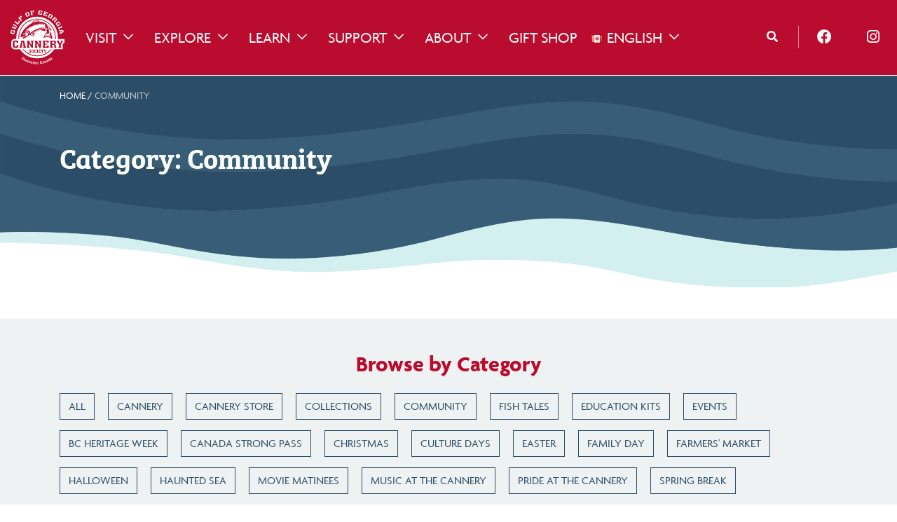

--- FILE ---
content_type: text/html; charset=UTF-8
request_url: https://gulfofgeorgiacannery.org/category/community/
body_size: 22657
content:
<!doctype html>
<html lang="en-CA">
  <head>
    <meta charset="utf-8">
    <meta http-equiv="x-ua-compatible" content="ie=edge">
    <meta name="viewport" content="width=device-width, initial-scale=1, shrink-to-fit=no">
    <meta name='robots' content='index, follow, max-image-preview:large, max-snippet:-1, max-video-preview:-1' />

<!-- Google Tag Manager for WordPress by gtm4wp.com -->
<script data-cfasync="false" data-pagespeed-no-defer>
	var gtm4wp_datalayer_name = "dataLayer";
	var dataLayer = dataLayer || [];
</script>
<!-- End Google Tag Manager for WordPress by gtm4wp.com -->
	<!-- This site is optimized with the Yoast SEO plugin v18.9 - https://yoast.com/wordpress/plugins/seo/ -->
	<title>Community Archives - Gulf of Georgia</title>
	<link rel="canonical" href="https://gulfofgeorgiacannery.org/category/community/" />
	<link rel="next" href="https://gulfofgeorgiacannery.org/category/community/page/2/" />
	<meta property="og:locale" content="en_US" />
	<meta property="og:type" content="article" />
	<meta property="og:title" content="Community Archives - Gulf of Georgia" />
	<meta property="og:url" content="https://gulfofgeorgiacannery.org/category/community/" />
	<meta property="og:site_name" content="Gulf of Georgia" />
	<meta name="twitter:card" content="summary_large_image" />
	<meta name="twitter:site" content="@gogcannery" />
	<script type="application/ld+json" class="yoast-schema-graph">{"@context":"https://schema.org","@graph":[{"@type":"WebSite","@id":"https://gulfofgeorgiacannery.org/#website","url":"https://gulfofgeorgiacannery.org/","name":"Gulf of Georgia","description":"National Historic Site in Steveston","potentialAction":[{"@type":"SearchAction","target":{"@type":"EntryPoint","urlTemplate":"https://gulfofgeorgiacannery.org/?s={search_term_string}"},"query-input":"required name=search_term_string"}],"inLanguage":"en-CA"},{"@type":"CollectionPage","@id":"https://gulfofgeorgiacannery.org/category/community/#webpage","url":"https://gulfofgeorgiacannery.org/category/community/","name":"Community Archives - Gulf of Georgia","isPartOf":{"@id":"https://gulfofgeorgiacannery.org/#website"},"breadcrumb":{"@id":"https://gulfofgeorgiacannery.org/category/community/#breadcrumb"},"inLanguage":"en-CA","potentialAction":[{"@type":"ReadAction","target":["https://gulfofgeorgiacannery.org/category/community/"]}]},{"@type":"BreadcrumbList","@id":"https://gulfofgeorgiacannery.org/category/community/#breadcrumb","itemListElement":[{"@type":"ListItem","position":1,"name":"Home","item":"https://gulfofgeorgiacannery.org/"},{"@type":"ListItem","position":2,"name":"Community"}]}]}</script>
	<!-- / Yoast SEO plugin. -->


<link rel='dns-prefetch' href='//use.typekit.net' />
<link rel='dns-prefetch' href='//s.w.org' />
<link rel="preload" href="https://gulfofgeorgiacannery.org/app/themes/gulf-of-georgia/dist/fonts/fa-light-300.woff2" as="font" type="font/woff2" crossorigin>
<link rel="preload" href="https://gulfofgeorgiacannery.org/app/themes/gulf-of-georgia/dist/fonts/fa-brands-400.woff2" as="font" type="font/woff2" crossorigin>
<!-- Facebook Pixel Code -->
  <script>
    !function(f,b,e,v,n,t,s)
    {if(f.fbq)return;n=f.fbq=function(){n.callMethod?
    n.callMethod.apply(n,arguments):n.queue.push(arguments)};
    if(!f._fbq)f._fbq=n;n.push=n;n.loaded=!0;n.version='2.0';
    n.queue=[];t=b.createElement(e);t.async=!0;
    t.src=v;s=b.getElementsByTagName(e)[0];
    s.parentNode.insertBefore(t,s)}(window, document,'script',
    'https://connect.facebook.net/en_US/fbevents.js');
    fbq('init', '755492211588407');
    fbq('track', 'PageView');
  </script>
  <noscript>
    <img height="1" width="1" style="display:none"
         src="https://www.facebook.com/tr?id=755492211588407&ev=PageView&noscript=1"/>
  </noscript>
  <!-- End Facebook Pixel Code -->
  <meta name="facebook-domain-verification" content="r0dil65y5zh8hyqqpfp1zlcxbrbvli" /><link rel="alternate" type="application/rss+xml" title="Gulf of Georgia &raquo; Community Category Feed" href="https://gulfofgeorgiacannery.org/category/community/feed/" />
		<!-- This site uses the Google Analytics by MonsterInsights plugin v8.10.0 - Using Analytics tracking - https://www.monsterinsights.com/ -->
							<script
				src="//www.googletagmanager.com/gtag/js?id="  data-cfasync="false" data-wpfc-render="false" async></script>
			<script data-cfasync="false" data-wpfc-render="false">
				var mi_version = '8.10.0';
				var mi_track_user = true;
				var mi_no_track_reason = '';
				
								var disableStrs = [
										'ga-disable-G-M5K71D6343',
														];

				/* Function to detect opted out users */
				function __gtagTrackerIsOptedOut() {
					for (var index = 0; index < disableStrs.length; index++) {
						if (document.cookie.indexOf(disableStrs[index] + '=true') > -1) {
							return true;
						}
					}

					return false;
				}

				/* Disable tracking if the opt-out cookie exists. */
				if (__gtagTrackerIsOptedOut()) {
					for (var index = 0; index < disableStrs.length; index++) {
						window[disableStrs[index]] = true;
					}
				}

				/* Opt-out function */
				function __gtagTrackerOptout() {
					for (var index = 0; index < disableStrs.length; index++) {
						document.cookie = disableStrs[index] + '=true; expires=Thu, 31 Dec 2099 23:59:59 UTC; path=/';
						window[disableStrs[index]] = true;
					}
				}

				if ('undefined' === typeof gaOptout) {
					function gaOptout() {
						__gtagTrackerOptout();
					}
				}
								window.dataLayer = window.dataLayer || [];

				window.MonsterInsightsDualTracker = {
					helpers: {},
					trackers: {},
				};
				if (mi_track_user) {
					function __gtagDataLayer() {
						dataLayer.push(arguments);
					}

					function __gtagTracker(type, name, parameters) {
						if (!parameters) {
							parameters = {};
						}

						if (parameters.send_to) {
							__gtagDataLayer.apply(null, arguments);
							return;
						}

						if (type === 'event') {
														parameters.send_to = monsterinsights_frontend.v4_id;
							var hookName = name;
							if (typeof parameters['event_category'] !== 'undefined') {
								hookName = parameters['event_category'] + ':' + name;
							}

							if (typeof MonsterInsightsDualTracker.trackers[hookName] !== 'undefined') {
								MonsterInsightsDualTracker.trackers[hookName](parameters);
							} else {
								__gtagDataLayer('event', name, parameters);
							}
							
													} else {
							__gtagDataLayer.apply(null, arguments);
						}
					}

					__gtagTracker('js', new Date());
					__gtagTracker('set', {
						'developer_id.dZGIzZG': true,
											});
										__gtagTracker('config', 'G-M5K71D6343', {"forceSSL":"true","link_attribution":"true"} );
															window.gtag = __gtagTracker;										(function () {
						/* https://developers.google.com/analytics/devguides/collection/analyticsjs/ */
						/* ga and __gaTracker compatibility shim. */
						var noopfn = function () {
							return null;
						};
						var newtracker = function () {
							return new Tracker();
						};
						var Tracker = function () {
							return null;
						};
						var p = Tracker.prototype;
						p.get = noopfn;
						p.set = noopfn;
						p.send = function () {
							var args = Array.prototype.slice.call(arguments);
							args.unshift('send');
							__gaTracker.apply(null, args);
						};
						var __gaTracker = function () {
							var len = arguments.length;
							if (len === 0) {
								return;
							}
							var f = arguments[len - 1];
							if (typeof f !== 'object' || f === null || typeof f.hitCallback !== 'function') {
								if ('send' === arguments[0]) {
									var hitConverted, hitObject = false, action;
									if ('event' === arguments[1]) {
										if ('undefined' !== typeof arguments[3]) {
											hitObject = {
												'eventAction': arguments[3],
												'eventCategory': arguments[2],
												'eventLabel': arguments[4],
												'value': arguments[5] ? arguments[5] : 1,
											}
										}
									}
									if ('pageview' === arguments[1]) {
										if ('undefined' !== typeof arguments[2]) {
											hitObject = {
												'eventAction': 'page_view',
												'page_path': arguments[2],
											}
										}
									}
									if (typeof arguments[2] === 'object') {
										hitObject = arguments[2];
									}
									if (typeof arguments[5] === 'object') {
										Object.assign(hitObject, arguments[5]);
									}
									if ('undefined' !== typeof arguments[1].hitType) {
										hitObject = arguments[1];
										if ('pageview' === hitObject.hitType) {
											hitObject.eventAction = 'page_view';
										}
									}
									if (hitObject) {
										action = 'timing' === arguments[1].hitType ? 'timing_complete' : hitObject.eventAction;
										hitConverted = mapArgs(hitObject);
										__gtagTracker('event', action, hitConverted);
									}
								}
								return;
							}

							function mapArgs(args) {
								var arg, hit = {};
								var gaMap = {
									'eventCategory': 'event_category',
									'eventAction': 'event_action',
									'eventLabel': 'event_label',
									'eventValue': 'event_value',
									'nonInteraction': 'non_interaction',
									'timingCategory': 'event_category',
									'timingVar': 'name',
									'timingValue': 'value',
									'timingLabel': 'event_label',
									'page': 'page_path',
									'location': 'page_location',
									'title': 'page_title',
								};
								for (arg in args) {
																		if (!(!args.hasOwnProperty(arg) || !gaMap.hasOwnProperty(arg))) {
										hit[gaMap[arg]] = args[arg];
									} else {
										hit[arg] = args[arg];
									}
								}
								return hit;
							}

							try {
								f.hitCallback();
							} catch (ex) {
							}
						};
						__gaTracker.create = newtracker;
						__gaTracker.getByName = newtracker;
						__gaTracker.getAll = function () {
							return [];
						};
						__gaTracker.remove = noopfn;
						__gaTracker.loaded = true;
						window['__gaTracker'] = __gaTracker;
					})();
									} else {
										console.log("");
					(function () {
						function __gtagTracker() {
							return null;
						}

						window['__gtagTracker'] = __gtagTracker;
						window['gtag'] = __gtagTracker;
					})();
									}
			</script>
				<!-- / Google Analytics by MonsterInsights -->
		<script>
window._wpemojiSettings = {"baseUrl":"https:\/\/s.w.org\/images\/core\/emoji\/13.1.0\/72x72\/","ext":".png","svgUrl":"https:\/\/s.w.org\/images\/core\/emoji\/13.1.0\/svg\/","svgExt":".svg","source":{"concatemoji":"https:\/\/gulfofgeorgiacannery.org\/wp\/wp-includes\/js\/wp-emoji-release.min.js?ver=5.9.8"}};
/*! This file is auto-generated */
!function(e,a,t){var n,r,o,i=a.createElement("canvas"),p=i.getContext&&i.getContext("2d");function s(e,t){var a=String.fromCharCode;p.clearRect(0,0,i.width,i.height),p.fillText(a.apply(this,e),0,0);e=i.toDataURL();return p.clearRect(0,0,i.width,i.height),p.fillText(a.apply(this,t),0,0),e===i.toDataURL()}function c(e){var t=a.createElement("script");t.src=e,t.defer=t.type="text/javascript",a.getElementsByTagName("head")[0].appendChild(t)}for(o=Array("flag","emoji"),t.supports={everything:!0,everythingExceptFlag:!0},r=0;r<o.length;r++)t.supports[o[r]]=function(e){if(!p||!p.fillText)return!1;switch(p.textBaseline="top",p.font="600 32px Arial",e){case"flag":return s([127987,65039,8205,9895,65039],[127987,65039,8203,9895,65039])?!1:!s([55356,56826,55356,56819],[55356,56826,8203,55356,56819])&&!s([55356,57332,56128,56423,56128,56418,56128,56421,56128,56430,56128,56423,56128,56447],[55356,57332,8203,56128,56423,8203,56128,56418,8203,56128,56421,8203,56128,56430,8203,56128,56423,8203,56128,56447]);case"emoji":return!s([10084,65039,8205,55357,56613],[10084,65039,8203,55357,56613])}return!1}(o[r]),t.supports.everything=t.supports.everything&&t.supports[o[r]],"flag"!==o[r]&&(t.supports.everythingExceptFlag=t.supports.everythingExceptFlag&&t.supports[o[r]]);t.supports.everythingExceptFlag=t.supports.everythingExceptFlag&&!t.supports.flag,t.DOMReady=!1,t.readyCallback=function(){t.DOMReady=!0},t.supports.everything||(n=function(){t.readyCallback()},a.addEventListener?(a.addEventListener("DOMContentLoaded",n,!1),e.addEventListener("load",n,!1)):(e.attachEvent("onload",n),a.attachEvent("onreadystatechange",function(){"complete"===a.readyState&&t.readyCallback()})),(n=t.source||{}).concatemoji?c(n.concatemoji):n.wpemoji&&n.twemoji&&(c(n.twemoji),c(n.wpemoji)))}(window,document,window._wpemojiSettings);
</script>
<style>
img.wp-smiley,
img.emoji {
	display: inline !important;
	border: none !important;
	box-shadow: none !important;
	height: 1em !important;
	width: 1em !important;
	margin: 0 0.07em !important;
	vertical-align: -0.1em !important;
	background: none !important;
	padding: 0 !important;
}
</style>
	<link rel='stylesheet' id='wp-block-library-css'  href='https://gulfofgeorgiacannery.org/wp/wp-includes/css/dist/block-library/style.min.css?ver=5.9.8' media='all' />
<style id='global-styles-inline-css'>
body{--wp--preset--color--black: #000000;--wp--preset--color--cyan-bluish-gray: #abb8c3;--wp--preset--color--white: #ffffff;--wp--preset--color--pale-pink: #f78da7;--wp--preset--color--vivid-red: #cf2e2e;--wp--preset--color--luminous-vivid-orange: #ff6900;--wp--preset--color--luminous-vivid-amber: #fcb900;--wp--preset--color--light-green-cyan: #7bdcb5;--wp--preset--color--vivid-green-cyan: #00d084;--wp--preset--color--pale-cyan-blue: #8ed1fc;--wp--preset--color--vivid-cyan-blue: #0693e3;--wp--preset--color--vivid-purple: #9b51e0;--wp--preset--gradient--vivid-cyan-blue-to-vivid-purple: linear-gradient(135deg,rgba(6,147,227,1) 0%,rgb(155,81,224) 100%);--wp--preset--gradient--light-green-cyan-to-vivid-green-cyan: linear-gradient(135deg,rgb(122,220,180) 0%,rgb(0,208,130) 100%);--wp--preset--gradient--luminous-vivid-amber-to-luminous-vivid-orange: linear-gradient(135deg,rgba(252,185,0,1) 0%,rgba(255,105,0,1) 100%);--wp--preset--gradient--luminous-vivid-orange-to-vivid-red: linear-gradient(135deg,rgba(255,105,0,1) 0%,rgb(207,46,46) 100%);--wp--preset--gradient--very-light-gray-to-cyan-bluish-gray: linear-gradient(135deg,rgb(238,238,238) 0%,rgb(169,184,195) 100%);--wp--preset--gradient--cool-to-warm-spectrum: linear-gradient(135deg,rgb(74,234,220) 0%,rgb(151,120,209) 20%,rgb(207,42,186) 40%,rgb(238,44,130) 60%,rgb(251,105,98) 80%,rgb(254,248,76) 100%);--wp--preset--gradient--blush-light-purple: linear-gradient(135deg,rgb(255,206,236) 0%,rgb(152,150,240) 100%);--wp--preset--gradient--blush-bordeaux: linear-gradient(135deg,rgb(254,205,165) 0%,rgb(254,45,45) 50%,rgb(107,0,62) 100%);--wp--preset--gradient--luminous-dusk: linear-gradient(135deg,rgb(255,203,112) 0%,rgb(199,81,192) 50%,rgb(65,88,208) 100%);--wp--preset--gradient--pale-ocean: linear-gradient(135deg,rgb(255,245,203) 0%,rgb(182,227,212) 50%,rgb(51,167,181) 100%);--wp--preset--gradient--electric-grass: linear-gradient(135deg,rgb(202,248,128) 0%,rgb(113,206,126) 100%);--wp--preset--gradient--midnight: linear-gradient(135deg,rgb(2,3,129) 0%,rgb(40,116,252) 100%);--wp--preset--duotone--dark-grayscale: url('#wp-duotone-dark-grayscale');--wp--preset--duotone--grayscale: url('#wp-duotone-grayscale');--wp--preset--duotone--purple-yellow: url('#wp-duotone-purple-yellow');--wp--preset--duotone--blue-red: url('#wp-duotone-blue-red');--wp--preset--duotone--midnight: url('#wp-duotone-midnight');--wp--preset--duotone--magenta-yellow: url('#wp-duotone-magenta-yellow');--wp--preset--duotone--purple-green: url('#wp-duotone-purple-green');--wp--preset--duotone--blue-orange: url('#wp-duotone-blue-orange');--wp--preset--font-size--small: 13px;--wp--preset--font-size--medium: 20px;--wp--preset--font-size--large: 36px;--wp--preset--font-size--x-large: 42px;}.has-black-color{color: var(--wp--preset--color--black) !important;}.has-cyan-bluish-gray-color{color: var(--wp--preset--color--cyan-bluish-gray) !important;}.has-white-color{color: var(--wp--preset--color--white) !important;}.has-pale-pink-color{color: var(--wp--preset--color--pale-pink) !important;}.has-vivid-red-color{color: var(--wp--preset--color--vivid-red) !important;}.has-luminous-vivid-orange-color{color: var(--wp--preset--color--luminous-vivid-orange) !important;}.has-luminous-vivid-amber-color{color: var(--wp--preset--color--luminous-vivid-amber) !important;}.has-light-green-cyan-color{color: var(--wp--preset--color--light-green-cyan) !important;}.has-vivid-green-cyan-color{color: var(--wp--preset--color--vivid-green-cyan) !important;}.has-pale-cyan-blue-color{color: var(--wp--preset--color--pale-cyan-blue) !important;}.has-vivid-cyan-blue-color{color: var(--wp--preset--color--vivid-cyan-blue) !important;}.has-vivid-purple-color{color: var(--wp--preset--color--vivid-purple) !important;}.has-black-background-color{background-color: var(--wp--preset--color--black) !important;}.has-cyan-bluish-gray-background-color{background-color: var(--wp--preset--color--cyan-bluish-gray) !important;}.has-white-background-color{background-color: var(--wp--preset--color--white) !important;}.has-pale-pink-background-color{background-color: var(--wp--preset--color--pale-pink) !important;}.has-vivid-red-background-color{background-color: var(--wp--preset--color--vivid-red) !important;}.has-luminous-vivid-orange-background-color{background-color: var(--wp--preset--color--luminous-vivid-orange) !important;}.has-luminous-vivid-amber-background-color{background-color: var(--wp--preset--color--luminous-vivid-amber) !important;}.has-light-green-cyan-background-color{background-color: var(--wp--preset--color--light-green-cyan) !important;}.has-vivid-green-cyan-background-color{background-color: var(--wp--preset--color--vivid-green-cyan) !important;}.has-pale-cyan-blue-background-color{background-color: var(--wp--preset--color--pale-cyan-blue) !important;}.has-vivid-cyan-blue-background-color{background-color: var(--wp--preset--color--vivid-cyan-blue) !important;}.has-vivid-purple-background-color{background-color: var(--wp--preset--color--vivid-purple) !important;}.has-black-border-color{border-color: var(--wp--preset--color--black) !important;}.has-cyan-bluish-gray-border-color{border-color: var(--wp--preset--color--cyan-bluish-gray) !important;}.has-white-border-color{border-color: var(--wp--preset--color--white) !important;}.has-pale-pink-border-color{border-color: var(--wp--preset--color--pale-pink) !important;}.has-vivid-red-border-color{border-color: var(--wp--preset--color--vivid-red) !important;}.has-luminous-vivid-orange-border-color{border-color: var(--wp--preset--color--luminous-vivid-orange) !important;}.has-luminous-vivid-amber-border-color{border-color: var(--wp--preset--color--luminous-vivid-amber) !important;}.has-light-green-cyan-border-color{border-color: var(--wp--preset--color--light-green-cyan) !important;}.has-vivid-green-cyan-border-color{border-color: var(--wp--preset--color--vivid-green-cyan) !important;}.has-pale-cyan-blue-border-color{border-color: var(--wp--preset--color--pale-cyan-blue) !important;}.has-vivid-cyan-blue-border-color{border-color: var(--wp--preset--color--vivid-cyan-blue) !important;}.has-vivid-purple-border-color{border-color: var(--wp--preset--color--vivid-purple) !important;}.has-vivid-cyan-blue-to-vivid-purple-gradient-background{background: var(--wp--preset--gradient--vivid-cyan-blue-to-vivid-purple) !important;}.has-light-green-cyan-to-vivid-green-cyan-gradient-background{background: var(--wp--preset--gradient--light-green-cyan-to-vivid-green-cyan) !important;}.has-luminous-vivid-amber-to-luminous-vivid-orange-gradient-background{background: var(--wp--preset--gradient--luminous-vivid-amber-to-luminous-vivid-orange) !important;}.has-luminous-vivid-orange-to-vivid-red-gradient-background{background: var(--wp--preset--gradient--luminous-vivid-orange-to-vivid-red) !important;}.has-very-light-gray-to-cyan-bluish-gray-gradient-background{background: var(--wp--preset--gradient--very-light-gray-to-cyan-bluish-gray) !important;}.has-cool-to-warm-spectrum-gradient-background{background: var(--wp--preset--gradient--cool-to-warm-spectrum) !important;}.has-blush-light-purple-gradient-background{background: var(--wp--preset--gradient--blush-light-purple) !important;}.has-blush-bordeaux-gradient-background{background: var(--wp--preset--gradient--blush-bordeaux) !important;}.has-luminous-dusk-gradient-background{background: var(--wp--preset--gradient--luminous-dusk) !important;}.has-pale-ocean-gradient-background{background: var(--wp--preset--gradient--pale-ocean) !important;}.has-electric-grass-gradient-background{background: var(--wp--preset--gradient--electric-grass) !important;}.has-midnight-gradient-background{background: var(--wp--preset--gradient--midnight) !important;}.has-small-font-size{font-size: var(--wp--preset--font-size--small) !important;}.has-medium-font-size{font-size: var(--wp--preset--font-size--medium) !important;}.has-large-font-size{font-size: var(--wp--preset--font-size--large) !important;}.has-x-large-font-size{font-size: var(--wp--preset--font-size--x-large) !important;}
</style>
<link rel='stylesheet' id='adobefonts-css'  href='https://use.typekit.net/yah3ody.css' media='all' />
<link rel='stylesheet' id='sage/app.css-css'  href='https://gulfofgeorgiacannery.org/app/themes/gulf-of-georgia/dist/styles/app.css?id=a88a16f90aac718a3c58' media='all' />
<script src='https://gulfofgeorgiacannery.org/app/plugins/google-analytics-for-wordpress/assets/js/frontend-gtag.min.js?ver=8.10.0' id='monsterinsights-frontend-script-js'></script>
<script data-cfasync="false" data-wpfc-render="false" id='monsterinsights-frontend-script-js-extra'>var monsterinsights_frontend = {"js_events_tracking":"true","download_extensions":"doc,pdf,ppt,zip,xls,docx,pptx,xlsx","inbound_paths":"[{\"path\":\"\\\/go\\\/\",\"label\":\"affiliate\"},{\"path\":\"\\\/recommend\\\/\",\"label\":\"affiliate\"}]","home_url":"https:\/\/gulfofgeorgiacannery.org","hash_tracking":"false","ua":"","v4_id":"G-M5K71D6343"};</script>
<script src='https://gulfofgeorgiacannery.org/wp/wp-includes/js/jquery/jquery.min.js?ver=3.6.0' id='jquery-core-js'></script>
<script src='https://gulfofgeorgiacannery.org/wp/wp-includes/js/jquery/jquery-migrate.min.js?ver=3.3.2' id='jquery-migrate-js'></script>
<link rel="https://api.w.org/" href="https://gulfofgeorgiacannery.org/wp-json/" /><link rel="alternate" type="application/json" href="https://gulfofgeorgiacannery.org/wp-json/wp/v2/categories/29" /><link rel="EditURI" type="application/rsd+xml" title="RSD" href="https://gulfofgeorgiacannery.org/wp/xmlrpc.php?rsd" />
<link rel="wlwmanifest" type="application/wlwmanifest+xml" href="https://gulfofgeorgiacannery.org/wp/wp-includes/wlwmanifest.xml" /> 
<meta name="generator" content="WordPress 5.9.8" />

<!-- Google Tag Manager for WordPress by gtm4wp.com -->
<!-- GTM Container placement set to manual -->
<script data-cfasync="false" data-pagespeed-no-defer type="text/javascript">
	var dataLayer_content = {"pagePostType":"post","pagePostType2":"category-post","pageCategory":["cannery","community","families-and-kids","get-involved","lunar-new-year","news","richmond","steveston","uncategorized"]};
	dataLayer.push( dataLayer_content );
</script>
<script data-cfasync="false">
(function(w,d,s,l,i){w[l]=w[l]||[];w[l].push({'gtm.start':
new Date().getTime(),event:'gtm.js'});var f=d.getElementsByTagName(s)[0],
j=d.createElement(s),dl=l!='dataLayer'?'&l='+l:'';j.async=true;j.src=
'//www.googletagmanager.com/gtm.'+'js?id='+i+dl;f.parentNode.insertBefore(j,f);
})(window,document,'script','dataLayer','GTM-5W9DNPG');
</script>
<!-- End Google Tag Manager -->
<!-- End Google Tag Manager for WordPress by gtm4wp.com --><style>.recentcomments a{display:inline !important;padding:0 !important;margin:0 !important;}</style><link rel="icon" href="https://gulfofgeorgiacannery.org/app/uploads/2021/05/cropped-gulfofgeorgia-favicon-32x32.png" sizes="32x32" />
<link rel="icon" href="https://gulfofgeorgiacannery.org/app/uploads/2021/05/cropped-gulfofgeorgia-favicon-192x192.png" sizes="192x192" />
<link rel="apple-touch-icon" href="https://gulfofgeorgiacannery.org/app/uploads/2021/05/cropped-gulfofgeorgia-favicon-180x180.png" />
<meta name="msapplication-TileImage" content="https://gulfofgeorgiacannery.org/app/uploads/2021/05/cropped-gulfofgeorgia-favicon-270x270.png" />
  </head>

  <body class="archive category category-community category-29 wp-embed-responsive">
    <svg xmlns="http://www.w3.org/2000/svg" viewBox="0 0 0 0" width="0" height="0" focusable="false" role="none" style="visibility: hidden; position: absolute; left: -9999px; overflow: hidden;" ><defs><filter id="wp-duotone-dark-grayscale"><feColorMatrix color-interpolation-filters="sRGB" type="matrix" values=" .299 .587 .114 0 0 .299 .587 .114 0 0 .299 .587 .114 0 0 .299 .587 .114 0 0 " /><feComponentTransfer color-interpolation-filters="sRGB" ><feFuncR type="table" tableValues="0 0.49803921568627" /><feFuncG type="table" tableValues="0 0.49803921568627" /><feFuncB type="table" tableValues="0 0.49803921568627" /><feFuncA type="table" tableValues="1 1" /></feComponentTransfer><feComposite in2="SourceGraphic" operator="in" /></filter></defs></svg><svg xmlns="http://www.w3.org/2000/svg" viewBox="0 0 0 0" width="0" height="0" focusable="false" role="none" style="visibility: hidden; position: absolute; left: -9999px; overflow: hidden;" ><defs><filter id="wp-duotone-grayscale"><feColorMatrix color-interpolation-filters="sRGB" type="matrix" values=" .299 .587 .114 0 0 .299 .587 .114 0 0 .299 .587 .114 0 0 .299 .587 .114 0 0 " /><feComponentTransfer color-interpolation-filters="sRGB" ><feFuncR type="table" tableValues="0 1" /><feFuncG type="table" tableValues="0 1" /><feFuncB type="table" tableValues="0 1" /><feFuncA type="table" tableValues="1 1" /></feComponentTransfer><feComposite in2="SourceGraphic" operator="in" /></filter></defs></svg><svg xmlns="http://www.w3.org/2000/svg" viewBox="0 0 0 0" width="0" height="0" focusable="false" role="none" style="visibility: hidden; position: absolute; left: -9999px; overflow: hidden;" ><defs><filter id="wp-duotone-purple-yellow"><feColorMatrix color-interpolation-filters="sRGB" type="matrix" values=" .299 .587 .114 0 0 .299 .587 .114 0 0 .299 .587 .114 0 0 .299 .587 .114 0 0 " /><feComponentTransfer color-interpolation-filters="sRGB" ><feFuncR type="table" tableValues="0.54901960784314 0.98823529411765" /><feFuncG type="table" tableValues="0 1" /><feFuncB type="table" tableValues="0.71764705882353 0.25490196078431" /><feFuncA type="table" tableValues="1 1" /></feComponentTransfer><feComposite in2="SourceGraphic" operator="in" /></filter></defs></svg><svg xmlns="http://www.w3.org/2000/svg" viewBox="0 0 0 0" width="0" height="0" focusable="false" role="none" style="visibility: hidden; position: absolute; left: -9999px; overflow: hidden;" ><defs><filter id="wp-duotone-blue-red"><feColorMatrix color-interpolation-filters="sRGB" type="matrix" values=" .299 .587 .114 0 0 .299 .587 .114 0 0 .299 .587 .114 0 0 .299 .587 .114 0 0 " /><feComponentTransfer color-interpolation-filters="sRGB" ><feFuncR type="table" tableValues="0 1" /><feFuncG type="table" tableValues="0 0.27843137254902" /><feFuncB type="table" tableValues="0.5921568627451 0.27843137254902" /><feFuncA type="table" tableValues="1 1" /></feComponentTransfer><feComposite in2="SourceGraphic" operator="in" /></filter></defs></svg><svg xmlns="http://www.w3.org/2000/svg" viewBox="0 0 0 0" width="0" height="0" focusable="false" role="none" style="visibility: hidden; position: absolute; left: -9999px; overflow: hidden;" ><defs><filter id="wp-duotone-midnight"><feColorMatrix color-interpolation-filters="sRGB" type="matrix" values=" .299 .587 .114 0 0 .299 .587 .114 0 0 .299 .587 .114 0 0 .299 .587 .114 0 0 " /><feComponentTransfer color-interpolation-filters="sRGB" ><feFuncR type="table" tableValues="0 0" /><feFuncG type="table" tableValues="0 0.64705882352941" /><feFuncB type="table" tableValues="0 1" /><feFuncA type="table" tableValues="1 1" /></feComponentTransfer><feComposite in2="SourceGraphic" operator="in" /></filter></defs></svg><svg xmlns="http://www.w3.org/2000/svg" viewBox="0 0 0 0" width="0" height="0" focusable="false" role="none" style="visibility: hidden; position: absolute; left: -9999px; overflow: hidden;" ><defs><filter id="wp-duotone-magenta-yellow"><feColorMatrix color-interpolation-filters="sRGB" type="matrix" values=" .299 .587 .114 0 0 .299 .587 .114 0 0 .299 .587 .114 0 0 .299 .587 .114 0 0 " /><feComponentTransfer color-interpolation-filters="sRGB" ><feFuncR type="table" tableValues="0.78039215686275 1" /><feFuncG type="table" tableValues="0 0.94901960784314" /><feFuncB type="table" tableValues="0.35294117647059 0.47058823529412" /><feFuncA type="table" tableValues="1 1" /></feComponentTransfer><feComposite in2="SourceGraphic" operator="in" /></filter></defs></svg><svg xmlns="http://www.w3.org/2000/svg" viewBox="0 0 0 0" width="0" height="0" focusable="false" role="none" style="visibility: hidden; position: absolute; left: -9999px; overflow: hidden;" ><defs><filter id="wp-duotone-purple-green"><feColorMatrix color-interpolation-filters="sRGB" type="matrix" values=" .299 .587 .114 0 0 .299 .587 .114 0 0 .299 .587 .114 0 0 .299 .587 .114 0 0 " /><feComponentTransfer color-interpolation-filters="sRGB" ><feFuncR type="table" tableValues="0.65098039215686 0.40392156862745" /><feFuncG type="table" tableValues="0 1" /><feFuncB type="table" tableValues="0.44705882352941 0.4" /><feFuncA type="table" tableValues="1 1" /></feComponentTransfer><feComposite in2="SourceGraphic" operator="in" /></filter></defs></svg><svg xmlns="http://www.w3.org/2000/svg" viewBox="0 0 0 0" width="0" height="0" focusable="false" role="none" style="visibility: hidden; position: absolute; left: -9999px; overflow: hidden;" ><defs><filter id="wp-duotone-blue-orange"><feColorMatrix color-interpolation-filters="sRGB" type="matrix" values=" .299 .587 .114 0 0 .299 .587 .114 0 0 .299 .587 .114 0 0 .299 .587 .114 0 0 " /><feComponentTransfer color-interpolation-filters="sRGB" ><feFuncR type="table" tableValues="0.098039215686275 1" /><feFuncG type="table" tableValues="0 0.66274509803922" /><feFuncB type="table" tableValues="0.84705882352941 0.41960784313725" /><feFuncA type="table" tableValues="1 1" /></feComponentTransfer><feComposite in2="SourceGraphic" operator="in" /></filter></defs></svg>
<!-- GTM Container placement set to manual -->
<!-- Google Tag Manager (noscript) -->
				<noscript><iframe src="https://www.googletagmanager.com/ns.html?id=GTM-5W9DNPG" height="0" width="0" style="display:none;visibility:hidden" aria-hidden="true"></iframe></noscript>
<!-- End Google Tag Manager (noscript) -->    
    <div id="app">
      <header class="banner">
  <div class="container-fluid">
    <div class="row align-items-center justify-content-start">
      <div class="col col-md-1 brand-col">
        <a class="brand" href="https://gulfofgeorgiacannery.org/">
          <svg class="ggcs-logo img-fluid" xmlns="http://www.w3.org/2000/svg" viewBox="0 0 194.22 194.14"><path d="M81,85.73s1.56,3.29,1.73,3.71.8,1.69-3.07,0a28,28,0,0,0-6.28-2s-2.5-.9-.52-2.17a11.81,11.81,0,0,1,2.85-1.5ZM50.85,80.25A1.29,1.29,0,0,0,51,82.12c1,1,2.84,1.33,3.32,2.26s.27,3.16-.47,3.51a21.42,21.42,0,0,0-2.32,1.54S51,91,53.84,90.24s4.29.37,4.71.79,2.83,1.33,4.16-3.17.41-7-2.65-8-3.86-.37-5.41-.19-3.8.57-3.8.57m11.41-4.57A12.18,12.18,0,0,0,58.35,75c-2.25,0-4.23.19-4.69.62s-1.94,2.15.33,2a44.75,44.75,0,0,1,6.27.08c1.47.15,3.88.79,4.43,2.54s.45,3.69.73,4.5,1.8,1,1.81-1.21a9.51,9.51,0,0,0-2-6.24,4.71,4.71,0,0,0-2.95-1.65M93.33,29a32.67,32.67,0,0,0-8.18,6.86,37.43,37.43,0,0,0-6,9l2.68-.72a28.24,28.24,0,0,1,7.21-8.68l5-4.08Zm2.91,4.89a2.82,2.82,0,0,0-.41-1.2,1.14,1.14,0,0,0-.75-.36S89.22,36.55,87,39.46s-2.39,3.22-1.56,3.66,1.11-.21,1.79-1a37.62,37.62,0,0,1,5.33-5.24c2.32-1.77,3.67-3,3.67-3m1.66,1.51s-.14.2-.62-.27-.78-.16-1.56.4A44.78,44.78,0,0,0,91.94,39c-.62.67-2.59,3-2.59,3a2.45,2.45,0,0,0,2.58-.69,34.69,34.69,0,0,1,2.68-2.8c.68-.68,3.29-3.13,3.29-3.13m1.58,2.24s.53-1-.34-1.29-1,.24-1.25.44a41,41,0,0,0-3.8,3.85c-.41.76.68,1.1,1.5.47s3.89-3.47,3.89-3.47m.57,1.26L98.46,41l2.74-.45Zm26.17,24.31a13.87,13.87,0,0,1-1.41-2.88c-.32-1-.08-3.94-.11-4.79a18.65,18.65,0,0,0-.55-4.13,6.48,6.48,0,0,0-3.41-4.25c-1.75-.81-1.32.71-.1,3.07a7.11,7.11,0,0,1,.51,4.8s-.69-1.25-2.51-4.44a9.6,9.6,0,0,0-5-4.17l2.16,6.91a58.14,58.14,0,0,0-6-6.05c-3.57-3.12-1.47,1.54-1.47,1.54l.81,3.27s-.94-1.68-4.4-4.29-2.79.06-2,1.16,2.58,3.08,2.58,3.08-2,0-5-3.24c-2.38-2.61-2.73-.24-2.22.45s3,3.32,3,3.32c-1.75-.36-1.7-.2-6.23-2.65-1.51-.82-2.21-.77-2.38-.47s-1.07.62.86,2.24L96,53.79a8,8,0,0,1-5.6-2c-3.56-3.31-4-.71-3.33,0s3.55,3,3.55,3a11.33,11.33,0,0,1-6-2.42c-2.45-2.1-2.6.89-2.13,1.57a18,18,0,0,0,2.8,2.26s-1.34.86-5-1c-3.46-1.71-3.3.13-2.74.67A9,9,0,0,0,81,58.15c-1.47-.2-1.69.27-4.45-.6-1.74-.55-4.67-.68-3.38.32a19.15,19.15,0,0,0,2.68,1.69A12,12,0,0,1,70.44,59c-3.15-1.07-2.19,1.35-1.5,1.65s3.38,1,3.38,1a10.58,10.58,0,0,1-4.91.16c-2.68-.74-4,1.09-2.94,1.47a23.93,23.93,0,0,0,3.89.63,19.79,19.79,0,0,1-5.09.91c-2.57,0-3.31.69-3,1.2s5,1.44,5,1.44-2.93,1.06-4.46.82a6.11,6.11,0,0,0-5.16,1c-2.25,1.88.09,2.2.09,2.2s2.15,0,4.59.11,5.33.18,8.34,2.54,2,5.61,2,6.76,1.24-.23,1.76-.71S74.88,78,76,77.07a92.82,92.82,0,0,1,10-6.25,74.55,74.55,0,0,1,23.49-8.73c11.78-2.43,17.43,4,17.43,4a20.51,20.51,0,0,0-3.28-1.42c-2.57-.68-4.61-.91-9-.41s-8.73,2.24-17.88,6.11A109.71,109.71,0,0,0,76.81,81.63c-1.83,1.45.39,1.63.39,1.63s1.43-1.11,7.55-4.74C94.53,72.72,104.06,69.77,113,67s14,.17,15.6,1.3,2,2.58,2.95,2.47.28-1.54.08-2.26-.07-2.38-.22-3.65-1.3-2.34-2.39-1.72c-.88.5-.42,2.16-.21,2.77a1.4,1.4,0,0,0,.08.22,26.85,26.85,0,0,1-2.68-2.87M45.79,86.42A2.17,2.17,0,1,0,47,83.59a2.16,2.16,0,0,0-1.2,2.83m87.63-29.8c1.68,3.22,2.86,7.66,4.29,12.53A40.3,40.3,0,0,1,139.24,80a3.87,3.87,0,0,1-1.84,2.52c-.86.53-3.31.63-4.78.77a11.47,11.47,0,0,0-4.37,1.31,8.83,8.83,0,0,0-2.77,2.64c-.66.8-2.65,5.21-2.61,6,0,0,2.82.07,2.95-.26s0-2.15.35-3.35a10.66,10.66,0,0,1,2.15-3.09A40.28,40.28,0,0,0,126.88,91c0,.63-.33,2.28,1,2.46s.41-1.86.9-3.75a8.06,8.06,0,0,1,1.74-3.2,18.29,18.29,0,0,0-1.12,4.73c.06,1.49,0,1.66.93,1.81s.91-.32,1-1.87A18,18,0,0,1,133,86.48a19.23,19.23,0,0,0-.68,6.07c.06.61,1.49,0,1.49,0L135,87s.15,2.73.24,5.11c.05,1.23,2,.69,2,.69l.37-5.5s.87,4.22,1,6.2c.05.79,2.58.66,2.58.66l-1.75-6.79.48-.11s2,5.95,2.7,8c.36,1.1,2.44.53,2.44.53s-3.23-9.13-3.7-9.66S136.79,85,136.79,85s3.34-.77,4.41-1.69c2-1.69,1.49-3.18,1.48-5.41s-1.08-7.77-4.37-16.17S127.69,48,127.69,48a57.37,57.37,0,0,1,5.73,8.59" style="fill:#fff"/><path d="M7.08,62.71A2,2,0,0,1,8.2,63l5.49,2.63c1.82.86,3.37.84,4.67-.09a10.6,10.6,0,0,0,2.87-4A11.68,11.68,0,0,0,22.29,58a4.13,4.13,0,0,0-.73-3.36,5.7,5.7,0,0,0-1.81-1.2l-5.64-2.69A1.66,1.66,0,0,1,13,48.88l-1.7-.81L8.71,53.43l1.74.83a1.52,1.52,0,0,1,2-.39l5.71,2.73c1.49.71,1.81,1.95,1,3.7s-2,2.2-3.51,1.47l-5.27-2.52a3.24,3.24,0,0,1-1.06-.7A1.58,1.58,0,0,1,9,57.34L7.24,56.5l-2.87,6,1.74.84a1.94,1.94,0,0,1,1-.63" style="fill:#fff"/><path d="M106.31,15.17a17.93,17.93,0,0,0,6.94-.39L114,8.51,108,7.74l-.23,1.79,2.07.26-.1.83c-.21,1.66-1.25,2.37-3.11,2.14s-2.73-1.19-2.52-2.85l.65-5.13q.31-2.51,3.15-2.14c1.86.24,2.7,1.11,2.51,2.63l0-.22,4,.5.44-3.48A22.18,22.18,0,0,0,108.2.23c-3.64-.46-6,0-6.93,1.31a6.53,6.53,0,0,0-.8,2.82l-.62,4.88a8,8,0,0,0,0,2.49c.38,1.8,2.55,2.94,6.49,3.44" style="fill:#fff"/><path d="M72.4,5A2.18,2.18,0,0,1,72.84,6l1.3,7a1.56,1.56,0,0,1-.82,1.88l.37,2,6.51-1.22-.36-1.95a1.36,1.36,0,0,1-1.07-.44,2.72,2.72,0,0,1-.4-1.12l-.5-2.7,5.76-1.07L83.28,6.5,77.52,7.57,76.84,4l2.42-.45a5.19,5.19,0,0,1,2-.08,1.43,1.43,0,0,1,1.2,1.24l0,0L86.12,4,85.39,0,71,2.67l.34,1.88a1.51,1.51,0,0,1,1,.41" style="fill:#fff"/><path d="M55.46,18.94a8.56,8.56,0,0,0,1.24,2.21q1.78,2,7.32-.29t5.31-5a8.7,8.7,0,0,0-.7-2.41l-1.9-4.54A7.92,7.92,0,0,0,65.5,6.68q-1.77-2-7.29.28c-3.69,1.54-5.48,3.21-5.35,5a8,8,0,0,0,.7,2.43ZM59.15,9.2q2.6-1.08,3.57,1.23l2,4.77c.64,1.55.1,2.69-1.64,3.41s-3,.33-3.6-1.22l-2-4.77c-.64-1.54-.09-2.68,1.67-3.42" style="fill:#fff"/><path d="M163.71,45.22Q162,47.4,165.27,52.4A18.21,18.21,0,0,0,170,57.45L175.35,54,172,48.89l-1.51,1,1.14,1.75-.7.45c-1.41.91-2.62.58-3.65-1s-.85-2.85.56-3.76l4.34-2.81c1.4-.92,2.63-.57,3.66,1s.9,2.78-.39,3.61l.19-.12,2.18,3.37,3-1.91a22.42,22.42,0,0,0-2.88-6.28c-2-3.08-3.83-4.57-5.48-4.45A6.69,6.69,0,0,0,169.77,41l-4.14,2.67a8,8,0,0,0-1.92,1.59" style="fill:#fff"/><path d="M139.46,27q5.1,3.18,7.16,1.43a8.85,8.85,0,0,0,1.56-2l2.61-4.18A8.65,8.65,0,0,0,151.88,20c.42-1.75-1.07-3.67-4.45-5.78s-5.79-2.61-7.18-1.47a8.08,8.08,0,0,0-1.57,2l-2.61,4.18A8,8,0,0,0,135,21.19q-.61,2.63,4.48,5.81m.19-5.71,2.74-4.39c.88-1.42,2.14-1.63,3.75-.62s2,2.2,1.06,3.62l-2.73,4.39c-.89,1.42-2.13,1.64-3.72.64s-2-2.22-1.1-3.64" style="fill:#fff"/><path d="M132.24,17.36,128.5,16c-.3.84-.75,1.33-1.33,1.45a4.23,4.23,0,0,1-2-.34l-2.57-.92,1.42-4,5.8,2.07.65-1.82-5.81-2.07,1.26-3.53,2.24.8a6.23,6.23,0,0,1,1.9.95,1.48,1.48,0,0,1,.5,1.73l3.74,1.34,1.34-3.77-14.11-5-.64,1.8a1.6,1.6,0,0,1,.68.85,2.29,2.29,0,0,1-.16,1.14L119,13.33a2.57,2.57,0,0,1-.57,1,1.48,1.48,0,0,1-1.12.29l-.67,1.89,14.11,5Z" style="fill:#fff"/><path d="M176.44,69.14l-1.95.48,1.44,5.85,1.91-.47c-.12-.81.12-1.28.69-1.43a6.34,6.34,0,0,1,1.38,0l1.23,5a6.37,6.37,0,0,1-1.09.58c-.57.14-1-.12-1.38-.8l-1.91.47,1.62,6.57,2-.48a2,2,0,0,1,1.12-1.62l9.81-6-1.68-6.79-11.14-.47a2.29,2.29,0,0,1-2-.92m11.4,4.56.22.89-5.56,3.06-1-4.06Z" style="fill:#fff"/><path d="M8.65,84.62a7.68,7.68,0,0,0,2.47.27q2.73-.31,4.06-6.12a18,18,0,0,0,.29-6.94L9.3,70.42l-1.36,6,1.76.4.47-2,.81.18c1.63.37,2.24,1.48,1.83,3.31s-1.46,2.6-3.09,2.23l-5-1.15C3,78.94,2.44,77.82,2.86,76s1.37-2.57,2.86-2.24l-.22,0,.89-3.91L3,69A22.44,22.44,0,0,0,.49,75.42q-1.23,5.39.62,7a6.58,6.58,0,0,0,2.73,1.08Z" style="fill:#fff"/><path d="M29.56,29a2.18,2.18,0,0,1,.91.71l4.63,5.41a1.55,1.55,0,0,1,.22,2l1.31,1.53,5-4.31-1.29-1.51a1.37,1.37,0,0,1-1.15.16,2.88,2.88,0,0,1-.9-.78l-1.78-2.08L41,26.31l-1.25-1.46L35.3,28.66l-2.39-2.79,1.87-1.6a5.14,5.14,0,0,1,1.69-1.07,1.45,1.45,0,0,1,1.66.47v-.06l2.81-2.39-2.61-3.06-11.1,9.49,1.24,1.45A1.49,1.49,0,0,1,29.56,29" style="fill:#fff"/><path d="M17.24,43.62a2.21,2.21,0,0,1,1,.53l5.62,4.36a1.56,1.56,0,0,1,.64,2l1.58,1.24,8.81-11.34L30,36.55l-2.23,2.87a7.75,7.75,0,0,1,2.17,2.12c.29.67,0,1.57-.89,2.7L27.67,46l-6.73-5.23a2.63,2.63,0,0,1-.81-.88,1.44,1.44,0,0,1,.07-1.1l-1.49-1.16-4,5.2L16.17,44a1.61,1.61,0,0,1,1.07-.38" style="fill:#fff"/><path d="M156.72,25.66l-4.89,5a2.35,2.35,0,0,1-.94.66,1.45,1.45,0,0,1-1.13-.2l-1.41,1.43,4.7,4.62,1.39-1.42a1.23,1.23,0,0,1-.21-1.11,2.81,2.81,0,0,1,.68-1l1.55-1.57,1.48,1.45a6,6,0,0,1,1.24,1.54,1.68,1.68,0,0,1-.21,1.81c-.21.28-.76.88-1.65,1.79a4.06,4.06,0,0,0-1.12,1.57l3.44,3.38,1.41-1.43c-.32-.6-.13-1.26.58-2l.3-.3a2.17,2.17,0,0,0,.82-1.62,2.4,2.4,0,0,0-.34-1,6,6,0,0,0-.61-.86l.39-.45c1.75,1.17,3.23,1.14,4.45-.11a3.42,3.42,0,0,0,.7-4.15,13.43,13.43,0,0,0-2.86-3.63l-6-5.9-1.34,1.36a1.53,1.53,0,0,1,.25,1.13,2.45,2.45,0,0,1-.68.95m4.12,2,1.82,1.79c1.5,1.48,1.76,2.72.76,3.73s-2.21.73-3.74-.78l-1.78-1.75Z" style="fill:#fff"/><path d="M173.47,61.14a1.48,1.48,0,0,1-.93-.64l-1.84.8,2.62,6.07,1.82-.79a1.52,1.52,0,0,1,.21-1.11,2.38,2.38,0,0,1,.94-.63l6.46-2.79a2.57,2.57,0,0,1,1.13-.29,1.31,1.31,0,0,1,1,.62l1.75-.76L184,55.56l-1.75.76a1.47,1.47,0,0,1-.18,1.11,2.21,2.21,0,0,1-.94.63l-6.51,2.82a2.4,2.4,0,0,1-1.11.26" style="fill:#fff"/><path d="M79.72,150.61c1,0,1.5-.67,1.5-2v-4.09c0-1.33-.5-2-1.5-2s-1.51.67-1.51,2v4.09c0,1.33.51,2,1.51,2" style="fill:#fff"/><polygon points="43.96 112.73 42.67 112.73 40.37 123.57 46.26 123.57 43.96 112.73" style="fill:#fff"/><path d="M170.63,102.81c.13-1.85.23-3.72.23-5.61a75.06,75.06,0,0,0-150.12,0c0,1.74.08,3.46.2,5.17-1-.05-1.88-.1-2.62-.09a23.18,23.18,0,0,0-7.84,1.08,12,12,0,0,0-4.72,3,11.12,11.12,0,0,0-2.66,5,24.5,24.5,0,0,0-.44,5.34v8.73a22.52,22.52,0,0,0,.58,5.94,10.92,10.92,0,0,0,6.06,6.91,21.46,21.46,0,0,0,9,1.66h0a32.79,32.79,0,0,0,6-.54h9.44a75.05,75.05,0,0,0,124,0H188V126.35l-1.65-.51v-.52l5.2-8.65,2.7-.82v-13Zm-7.47-5.76c0,1.94-.1,3.86-.26,5.76h-2.66c.16-1.9.26-3.82.26-5.76a64.74,64.74,0,0,0-59.58-64.56,2.65,2.65,0,0,0-.81-.61,5.71,5.71,0,0,0-.6-.22L99,30.41l-.92-.73a67.42,67.42,0,0,1,65.07,67.37M95.38,29.37c.24.62-.09,1,.64,1.29a6.14,6.14,0,0,0,1.35.41l.86,2.15s1.23.1,1.39.5a17.29,17.29,0,0,1,.44,2l2.2,1a4.08,4.08,0,0,0,.08,2A3.18,3.18,0,0,0,103.72,40a47.56,47.56,0,0,1,18.57,3.59c9.08,4,15.77,13.75,17.31,16.7s8.79,8.83,8.79,8.83.91,1.06-.71.88-3.94-1.51-4.37-.5,1.91,11.84,2.53,13.37.75,2.44,1.36,4,3,7.47,3.06,10.54a14.45,14.45,0,0,1-.93,5.37,5.55,5.55,0,0,1-2.4-1.53c-.62-.94-1.32-2.09-2.05-2.15s-1.31.29-1.79,0-.51-1.57-2.4-2.12-3.28-.46-4-1a12.75,12.75,0,0,1-1.81-2.71s-.67,2.17-2.2,2.79-2.65-.37-3.48-.39-2.06-.36-3.08.65a4.49,4.49,0,0,1-3.34.87,3.25,3.25,0,0,0-2.16,1.11,2.41,2.41,0,0,1-1.6.76,24.86,24.86,0,0,1,4.46-11.67c4.14-6,6.6-8.13,7.14-10a6.84,6.84,0,0,0-1.87-6.14c-1.56-1.52-3.72-3-4.6-2.56s2.21,5.77,2.21,5.77-8.45-1.47-10.72-2.1-8.74-2.19-8.74-2.19L95,74.59C91.3,76,84.76,79.8,84.6,80.58s1.79,3,2.79,3.39A1.09,1.09,0,0,1,87,86c-1,.17-3.79.34-3.79.34s2.38,5.34,2.57,6.1-.82,1.52-3,.25a32.82,32.82,0,0,0-8.94-3.3C71.19,89,69.64,88,68,88.8a83.44,83.44,0,0,0-8,5.13c-2.88,2-8.06,5.39-10.56,6.28s-4.07.8-5,.23-1.29-1.14-1.17-2,2.17-2.67,2.17-2.67a5.09,5.09,0,0,0,4.58.7c5.69-1.85,3.41-3.24,1-2.36-2,.74-4.65-.36-7.31,0-2.41.37-4.22,1.63-5,1.69-1.24.1-2.66-.41-2.82-2-.18-1.76,3.89-20.22,23-35.76C73.16,46.48,75.83,46.4,75.83,46.4s4.73-8.33,8.29-11.9,9.59-7.19,10.43-7.17.58,1.43.83,2M132.66,119v3.41H123.9v7.51h3.86a4.45,4.45,0,0,0,3.06-.83,4.1,4.1,0,0,0,.87-3h5.71V134H116.14v-3.56c1.11-.33,1.66-1.34,1.66-3V114.74a5.21,5.21,0,0,0-.25-1.87,2.25,2.25,0,0,0-1.41-1.15v-3.38H137.4v7.08h-5.71a2.62,2.62,0,0,0-1.29-2.52,6.78,6.78,0,0,0-3.12-.53H123.9V119Zm-6.25,31.71v1.57h-3.5v-1.57q.63-.22.63-1.32v-1.51l-2.35-4.77a1.61,1.61,0,0,0-.61-.76v-1.52h3a10.77,10.77,0,0,0,.15,2.31c0,.1.39.88,1.12,2.36l.76-1.44a6,6,0,0,0,.49-1.58,8.37,8.37,0,0,0,0-1.65h2.59v1.52c-.19.07-.39.31-.61.74l-2.3,4.65c0,.23,0,.77,0,1.62s.2,1.2.59,1.35m-10.2-.59a.83.83,0,0,0,.53.59v1.57h-3.49V150.7c.41-.15.61-.6.61-1.35v-6.73c-.78,0-1.26.25-1.46.76a8.09,8.09,0,0,0-.11,1.81h-1.73v-4.35h8.9v4.35h-1.72a7.34,7.34,0,0,0-.12-1.82q-.28-.75-1.47-.75v6.67a3.85,3.85,0,0,0,.06.84m-9-4.52v1.53H103.9v3.35h1.45a1.43,1.43,0,0,0,1.22-.43,2.35,2.35,0,0,0,.26-1.29h2.1v3.52H101V150.7c.41-.15.61-.62.61-1.41v-5.53a3.62,3.62,0,0,0-.06-.83,1,1,0,0,0-.55-.58v-1.51h7.92V144h-2.1c0-.17-.09-.32-.13-.46a1.34,1.34,0,0,0-.39-.65,2.5,2.5,0,0,0-1.33-.27H103.9v3ZM103.79,134l-7.86-14.83-1.26.21v8.08c0,1.66.56,2.66,1.69,3V134H87.59v-3.52A2.17,2.17,0,0,0,89,129.21a5.81,5.81,0,0,0,.22-1.9v-12.9a2.51,2.51,0,0,0-1.66-2.73v-3.34h7.34L102.76,123l1.25-.22v-8c0-1.7-.58-2.74-1.73-3.13v-3.34h8.87v3.42a2.31,2.31,0,0,0-1.51,1.29,6.57,6.57,0,0,0-.21,2V134Zm-4.93,16.77v1.57H95.37V150.7c.41-.15.61-.6.61-1.36v-5.63a2.68,2.68,0,0,0-.08-.8.83.83,0,0,0-.53-.56v-1.51h3.49v1.51q-.6.21-.6,1.35v5.65c0,.77.2,1.23.6,1.37m-9.4-.11a1.27,1.27,0,0,0,1.33-.87A6,6,0,0,0,91,148h2.13v3.71a8.42,8.42,0,0,1-3.62.82q-3.15,0-3.63-2a9.09,9.09,0,0,1-.15-2v-3.91a10.3,10.3,0,0,1,.12-1.81c.25-1.47,1.48-2.2,3.66-2.2a8.34,8.34,0,0,1,3.62.78v3H91c0-1.23-.49-1.85-1.49-1.85s-1.51.67-1.51,2v4.09c0,1.33.5,2,1.51,2m-19.25-3.22-2.58-1.09a2.73,2.73,0,0,1-1.4-2.47,2.89,2.89,0,0,1,1.12-2.46A4.27,4.27,0,0,1,70,140.6a6.17,6.17,0,0,1,3.66,1.18v2.45H71.53a2.09,2.09,0,0,0-.38-1.28,1.35,1.35,0,0,0-1.15-.51,1.69,1.69,0,0,0-1.07.34,1.23,1.23,0,0,0-.47,1c0,.49.33.9,1,1.26.18.09.87.38,2.06.85A4.64,4.64,0,0,1,73.28,147a3.1,3.1,0,0,1,.61,2.07,3.3,3.3,0,0,1-1.06,2.62,3.93,3.93,0,0,1-2.71.88,5.87,5.87,0,0,1-3.84-1.27v-2.61h2.2c0,1.28.55,1.92,1.64,1.92a1.44,1.44,0,0,0,1.49-1.49c0-.71-.46-1.27-1.4-1.69m-2.84-28.27-1.25.21v8.08c0,1.66.56,2.66,1.69,3V134H59v-3.52a2.17,2.17,0,0,0,1.44-1.22,5.81,5.81,0,0,0,.22-1.9v-12.9A2.51,2.51,0,0,0,59,111.68v-3.34h7.34L74.21,123l1.25-.22v-8c0-1.7-.58-2.74-1.73-3.13v-3.34H82.6v3.42a2.31,2.31,0,0,0-1.51,1.29,6.57,6.57,0,0,0-.21,2V134H75.24ZM76,144.61a9.5,9.5,0,0,1,.13-2c.33-1.36,1.54-2,3.64-2s3.34.69,3.64,2.09a10.72,10.72,0,0,1,.12,1.92v3.91a4.82,4.82,0,0,1-.73,3.08,4,4,0,0,1-3,.93c-2.08,0-3.29-.67-3.63-2a9.93,9.93,0,0,1-.14-2ZM28,116.25H22.31q0-4.14-4-4.14a3.9,3.9,0,0,0-3.14,1.1,5.16,5.16,0,0,0-.92,3.36v9.16q0,4.45,4.06,4.45c1.8,0,3-.58,3.48-1.73a10.88,10.88,0,0,0,.51-4.09H28v8.3a24.77,24.77,0,0,1-9.7,1.83q-8.48,0-9.77-4.56a18.37,18.37,0,0,1-.36-4.42v-8.73a19.87,19.87,0,0,1,.29-4,5.67,5.67,0,0,1,3.88-4.17,18.38,18.38,0,0,1,6-.75,27,27,0,0,1,9.7,1.75Zm.54-13.44c-.17-1.9-.27-3.82-.27-5.76a67.44,67.44,0,0,1,58-66.76,35.24,35.24,0,0,0-3.43,3l-.34.37A64.79,64.79,0,0,0,31,97.05c0,1.94.1,3.86.27,5.76Zm12.49,27.66V134H32.54v-3.56c.91-.38,1.56-1.41,1.94-3.08l4.42-19h9.91l4.88,19.4c.36,1.43,1,2.31,1.84,2.62V134H45.94v-3.48a2,2,0,0,0,1.58-2.05,10.15,10.15,0,0,0-.43-2.12H39.8a18.31,18.31,0,0,0-.47,2.37c0,1,.57,1.63,1.72,1.8m54.68,34a67.28,67.28,0,0,1-52.4-25H46.8c1,1.16,2,2.29,3.12,3.38a64.79,64.79,0,0,0,91.61,0q1.62-1.63,3.12-3.38h3.47a67.26,67.26,0,0,1-52.39,25m69-30.53h-6.86a9.4,9.4,0,0,1-.47-3.16c0-.38,0-.95.06-1.69s.05-1.3.05-1.69a4,4,0,0,0-1.06-3.19,5.33,5.33,0,0,0-3.46-.9h-2.95v3.91c0,1.8.53,2.87,1.58,3.2V134h-9.34v-3.56a2.06,2.06,0,0,0,1.44-1.25,6.1,6.1,0,0,0,.22-1.91V114.88a6,6,0,0,0-.22-1.94,2.2,2.2,0,0,0-1.44-1.22v-3.38h11.93q4.59,0,6.86,1.26c2,1.1,3,3.07,3,5.89q0,4.71-4.38,5.68l0,1a10,10,0,0,1,1.76.46c1.25.48,1.87,1.7,1.87,3.67v.5c0,.24,0,.41,0,.5,0,1.65.46,2.67,1.37,3Zm23.92-22.19a3.3,3.3,0,0,0-1.65,1.65l-6.25,10.38v3.62a5.13,5.13,0,0,0,.25,1.87,2.1,2.1,0,0,0,1.4,1.15V134H173v-3.52c1.12-.31,1.69-1.29,1.69-3v-3.37l-6.29-10.67a3.5,3.5,0,0,0-1.65-1.68v-3.42h8.12c0,2.18,0,3.54.1,4.06a6.68,6.68,0,0,0,.82,2.34c.55.9,1.38,2.22,2.48,4l2.21-3.61a8.08,8.08,0,0,0,1.15-3.26,18.54,18.54,0,0,0,.08-3.52h6.95Z" style="fill:#fff"/><path d="M153.69,112.26h-3.61v7.43h3.5c3.06,0,4.58-1.22,4.58-3.66s-1.49-3.77-4.47-3.77" style="fill:#fff"/><path d="M46.55,176.08a2.92,2.92,0,0,1-2.07,1.38,3.46,3.46,0,0,1-2.41-.71,5.19,5.19,0,0,1-2.17-2.83l1.3-1.9,1.6,1.09q-1,1.39.24,2.22a1.34,1.34,0,0,0,1,.23,1.32,1.32,0,0,0,.84-.58,1.69,1.69,0,0,0-.18-1.92L43.35,171a2.4,2.4,0,0,1,.21-2.5,2.54,2.54,0,0,1,2-1.23,3.81,3.81,0,0,1,2.32.76A5.47,5.47,0,0,1,50,170.7l-1.21,1.78-1.57-1.07a1.84,1.84,0,0,0,.35-1.12,1.18,1.18,0,0,0-.58-.94,1.49,1.49,0,0,0-1-.29,1.09,1.09,0,0,0-.84.51,1.33,1.33,0,0,0,.09,1.4c.08.16.44.7,1.08,1.64a4.26,4.26,0,0,1,.77,1.65,2.8,2.8,0,0,1-.59,1.82" style="fill:#fff"/><path d="M50.05,180.07,50,180l-.6,1a4.4,4.4,0,0,1-.75-.3,1.6,1.6,0,0,1-1-1.53,4.67,4.67,0,0,1,.72-1.79l1.71-3-.34-.19.64-1.11.34.2.75-1.29,1.79.42-1,1.75.78.45-.63,1.11-.79-.46L50,178.16a2.87,2.87,0,0,0-.43,1,.88.88,0,0,0,.5.89" style="fill:#fff"/><path d="M56.73,184a5.49,5.49,0,0,1-2.91-.55,3.5,3.5,0,0,1-1.68-1.41,2.4,2.4,0,0,1,.19-2.15l1.1-2.23A2.39,2.39,0,0,1,55,176.22a3.46,3.46,0,0,1,2.15.47,3.42,3.42,0,0,1,1.67,1.41,2.45,2.45,0,0,1-.23,2.14l-.66,1.33-3.59-1.77-.39.79c-.44.9-.32,1.52.36,1.85a1,1,0,0,0,.93.06,1.19,1.19,0,0,0,.61-.58l1.54.76Zm.09-4.07.23-.48c.42-.84.29-1.43-.4-1.77s-1.25-.05-1.7.85l-.19.38Z" style="fill:#fff"/><path d="M66.09,182a1.21,1.21,0,0,0-.73.52L62,186.9,59.7,186l.44-5.64a1.2,1.2,0,0,0-.15-.79l.44-1.13,2.4.94-.44,1.11a.64.64,0,0,0-.51.41s0,.14-.09.35l-.33,3.33.38.15,2-2.8a1.43,1.43,0,0,0,.16-.3.48.48,0,0,0-.1-.52l.45-1.13,2.2.86Z" style="fill:#fff"/><path d="M71,189.17a5.55,5.55,0,0,1-3-.07A3.55,3.55,0,0,1,66.16,188a2.43,2.43,0,0,1-.16-2.15l.73-2.39a2.42,2.42,0,0,1,1.32-1.71,3.55,3.55,0,0,1,2.2.12A3.44,3.44,0,0,1,72.13,183a2.47,2.47,0,0,1,.11,2.15l-.43,1.42L68,185.38l-.26.84c-.29.95-.07,1.54.66,1.76a1,1,0,0,0,.92-.08,1.19,1.19,0,0,0,.51-.68l1.64.5Zm-.56-4,.15-.5c.27-.91.05-1.47-.68-1.69s-1.25.15-1.54,1.11l-.13.41Z" style="fill:#fff"/><path d="M78.82,189.57c-.3,1.39-1.29,1.9-3,1.54a9.14,9.14,0,0,1-2.93-1.19l.37-1.68,1.69.36c-.09.72.16,1.14.75,1.27a.84.84,0,0,0,1.14-.71c.1-.48-.13-.89-.71-1.23l-1.62-1a1.69,1.69,0,0,1-.59-1.78,1.9,1.9,0,0,1,1.21-1.46,3.32,3.32,0,0,1,2-.09,6.14,6.14,0,0,1,2.52,1.17l-.34,1.56L77.72,186a1.05,1.05,0,0,0-.06-.83,1.17,1.17,0,0,0-.72-.38.93.93,0,0,0-.72.11.94.94,0,0,0-.4.61c-.11.5.39,1.05,1.51,1.63a4.37,4.37,0,0,1,1.21.82,1.75,1.75,0,0,1,.28,1.59" style="fill:#fff"/><path d="M83.51,191.12l-.11,0-.18,1.19a4.11,4.11,0,0,1-.81,0A1.59,1.59,0,0,1,81,191.21a4.93,4.93,0,0,1,0-1.93l.5-3.37-.4-.06.19-1.26.39.06.22-1.48,1.82-.27-.3,2,.9.14-.19,1.26-.9-.14-.47,3.21a2.75,2.75,0,0,0,0,1.11.89.89,0,0,0,.79.64" style="fill:#fff"/><path d="M91,190.59a2.4,2.4,0,0,1-.93,1.94,3.48,3.48,0,0,1-2.16.35,3.53,3.53,0,0,1-2.07-.69,2.41,2.41,0,0,1-.61-2.07l.2-2.48a2.43,2.43,0,0,1,.93-2,4.52,4.52,0,0,1,4.24.36,2.39,2.39,0,0,1,.6,2.07Zm-1.78-.27.18-2.25c.08-1-.24-1.54-1-1.59s-1.14.41-1.23,1.41l-.18,2.25c-.08,1,.24,1.52,1,1.58s1.15-.41,1.23-1.4" style="fill:#fff"/><path d="M99.94,193l-2.09,0a8.38,8.38,0,0,1-.21-2.12l0-2.42c0-1.1-.42-1.64-1.21-1.63a1.81,1.81,0,0,0-1.12.5l.06,3.3c0,.67.18,1.07.5,1.18l0,1.22-2.69,0,0-1.18c.32-.13.47-.57.46-1.3l0-2.58a1.09,1.09,0,0,0-.5-1.05l0-1.19,2.21,0v.67a3.87,3.87,0,0,1,2-.74,2,2,0,0,1,1.71.65,3.23,3.23,0,0,1,.42,1.82l0,2.41c0,.73.19,1.15.53,1.25Z" style="fill:#fff"/><path d="M103.08,192.12a2.25,2.25,0,0,1-1.2,2l-.16-.2a2,2,0,0,0,.63-1.08c-.68-.05-1-.33-1.07-.82a.78.78,0,0,1,.23-.6.94.94,0,0,1,.61-.28.82.82,0,0,1,.68.25,1.17,1.17,0,0,1,.28.71" style="fill:#fff"/><path d="M113.65,190.94a7.52,7.52,0,0,1-3,1.2c-1.82.29-3-.14-3.43-1.28a8.72,8.72,0,0,1-.4-1.7l-.53-3.4a12.08,12.08,0,0,1-.15-1.6c0-1.31,1-2.12,2.9-2.41a7.21,7.21,0,0,1,3.25.19l.4,2.6-1.84.29c-.17-1.07-.69-1.54-1.55-1.4s-1.23.78-1.05,1.94l.56,3.56c.18,1.16.7,1.67,1.58,1.53a1.11,1.11,0,0,0,1-.93,5,5,0,0,0-.09-1.54l1.85-.28Z" style="fill:#fff"/><path d="M122,189.49l-2.1.52-.26-1a3.72,3.72,0,0,1-2.13,1.77,1.61,1.61,0,0,1-1.4-.19,2,2,0,0,1-.78-1.25,2.35,2.35,0,0,1,1-2.35,27.3,27.3,0,0,1,2.32-1.51l-.15-.58c-.17-.69-.57-1-1.21-.8s-.89.59-.71,1.3l-1.68.46-.34-1.4a6.26,6.26,0,0,1,2.6-1.4,3.08,3.08,0,0,1,2,0,2.37,2.37,0,0,1,1.1,1.67l.62,2.5c.17.7.44,1.08.8,1.12Zm-2.68-1.41-.42-1.67a9.86,9.86,0,0,0-1.23.94,1.4,1.4,0,0,0-.55,1.32.77.77,0,0,0,.37.53.8.8,0,0,0,.63.08c.46-.11.85-.51,1.2-1.2" style="fill:#fff"/><path d="M129.83,186.88l-2,.67a9.29,9.29,0,0,1-.85-2l-.78-2.29c-.35-1-.9-1.43-1.65-1.18a1.86,1.86,0,0,0-.91.82l1.07,3.13c.21.63.49.95.84,1l.39,1.15-2.55.87-.38-1.13c.26-.22.28-.68,0-1.37l-.83-2.44c-.17-.51-.44-.8-.8-.85l-.38-1.13,2.09-.71.21.63a3.9,3.9,0,0,1,1.64-1.31,1.92,1.92,0,0,1,1.82.1,3.16,3.16,0,0,1,1,1.6l.77,2.28c.24.69.54,1,.89,1Z" style="fill:#fff"/><path d="M137.24,183.67l-2,.88-.43-1a3.71,3.71,0,0,1-1.79,2.11,1.69,1.69,0,0,1-1.42.06,2.1,2.1,0,0,1-1-1.1,2.34,2.34,0,0,1,.6-2.5,26.88,26.88,0,0,1,2-1.88l-.24-.54a.92.92,0,0,0-1.34-.59.93.93,0,0,0-.48,1.4l-1.57.74-.58-1.32a6.3,6.3,0,0,1,2.32-1.81,3.05,3.05,0,0,1,2-.33,2.37,2.37,0,0,1,1.37,1.46l1,2.35c.29.67.62,1,1,1Zm-2.89-.92-.7-1.58a12.05,12.05,0,0,0-1.05,1.14,1.44,1.44,0,0,0-.32,1.4.83.83,0,0,0,.46.46.8.8,0,0,0,.64,0,2,2,0,0,0,1-1.39" style="fill:#fff"/><path d="M144.77,179.61l-1.94,1.07-.31-.55a4.81,4.81,0,0,1-1.52,1.68,1.86,1.86,0,0,1-1.77.18,3.07,3.07,0,0,1-1.22-1.36L136.54,178a1.84,1.84,0,0,1-.23-1.53,2.15,2.15,0,0,1,1.08-1.18,5.1,5.1,0,0,1,2.18-.46l-.47-.84a4,4,0,0,0-.37-.59.63.63,0,0,0-.61-.22l-.59-1.07,1.94-1.08,3.77,6.8a2.59,2.59,0,0,0,.35.55.77.77,0,0,0,.61.22Zm-2.7-.29-2-3.65a2.25,2.25,0,0,0-1.28.25c-.67.37-.73,1.07-.16,2.08l.82,1.49c.52.93,1.13,1.2,1.85.81a2.07,2.07,0,0,0,.79-1" style="fill:#fff"/><path d="M151.66,175.06l-1.8,1.21-.6-.89a3.74,3.74,0,0,1-1.39,2.39,1.66,1.66,0,0,1-1.39.3,2.08,2.08,0,0,1-1.16-.91,2.34,2.34,0,0,1,.16-2.56,23.52,23.52,0,0,1,1.66-2.21l-.34-.49a.91.91,0,0,0-1.42-.34.93.93,0,0,0-.22,1.46l-1.41,1-.81-1.2a6.29,6.29,0,0,1,2-2.2,3.07,3.07,0,0,1,1.91-.67,2.4,2.4,0,0,1,1.6,1.19l1.44,2.14c.4.61.78.87,1.14.79Zm-3-.4-1-1.43a9.39,9.39,0,0,0-.83,1.31,1.42,1.42,0,0,0-.08,1.43.88.88,0,0,0,.53.37.85.85,0,0,0,.63-.14,2,2,0,0,0,.71-1.54" style="fill:#fff"/></svg>        </a>
      </div>

      <div class="col-auto d-none d-md-block">
        <nav class="nav-primary">
           <ul class="nav primary">
          <li class="menu-item menu-item-has-children menu-visit   ">
        <a target="" href=" https://gulfofgeorgiacannery.org/visit/ " >
          Visit
        </a>

                  <button type="button" class="btn btn-icon dropdown-toggle dropdown-toggle-split" data-toggle="dropdown" aria-haspopup="true" aria-expanded="false">
            <span class="sr-only">Toggle Dropdown</span>
            <i class="far fa-chevron-down"></i>
          </button>

          <div class="dropdown-menu">
            <div class="interior-container">
              <ul class="child-menu list-unstyled">
                                                      <li class="child-item  menu-families-kids  ">
                      <a href="https://gulfofgeorgiacannery.org/visit/families-kids/">
                                                Families &#038; Kids
                      </a>
                    </li>
                                                                        <li class="child-item  menu-getting-here  ">
                      <a href="https://gulfofgeorgiacannery.org/visit/getting-here/">
                                                Getting Here
                      </a>
                    </li>
                                                                        <li class="child-item  menu-hours-admissions  ">
                      <a href="https://gulfofgeorgiacannery.org/visit/hours-admissions/">
                                                Hours &#038; Admissions
                      </a>
                    </li>
                                                                        <li class="child-item  menu-whats-on  ">
                      <a href="https://gulfofgeorgiacannery.org/visit/whats-on/">
                                                What’s On
                      </a>
                    </li>
                                                                        <li class="child-item  menu-our-neighbourhood  ">
                      <a href="https://gulfofgeorgiacannery.org/visit/our-neighbourhood/">
                                                Our Neighbourhood
                      </a>
                    </li>
                                                </ul>
            </div>
          </div>
              </li>
          <li class="menu-item menu-item-has-children menu-explore   ">
        <a target="" href=" https://gulfofgeorgiacannery.org/explore/ " >
          Explore
        </a>

                  <button type="button" class="btn btn-icon dropdown-toggle dropdown-toggle-split" data-toggle="dropdown" aria-haspopup="true" aria-expanded="false">
            <span class="sr-only">Toggle Dropdown</span>
            <i class="far fa-chevron-down"></i>
          </button>

          <div class="dropdown-menu">
            <div class="interior-container">
              <ul class="child-menu list-unstyled">
                                                      <li class="child-item  menu-exhibits  ">
                      <a href="https://gulfofgeorgiacannery.org/explore/exhibits/">
                                                Exhibits
                      </a>
                    </li>
                                                                        <li class="child-item  menu-events  ">
                      <a href="https://gulfofgeorgiacannery.org/explore/events/">
                                                Events
                      </a>
                    </li>
                                                                        <li class="child-item  menu-collections  ">
                      <a href="https://gulfofgeorgiacannery.org/explore/collections/">
                                                Collections
                      </a>
                    </li>
                                                </ul>
            </div>
          </div>
              </li>
          <li class="menu-item menu-item-has-children menu-learn   ">
        <a target="" href=" https://gulfofgeorgiacannery.org/learn-more/ " >
          Learn
        </a>

                  <button type="button" class="btn btn-icon dropdown-toggle dropdown-toggle-split" data-toggle="dropdown" aria-haspopup="true" aria-expanded="false">
            <span class="sr-only">Toggle Dropdown</span>
            <i class="far fa-chevron-down"></i>
          </button>

          <div class="dropdown-menu">
            <div class="interior-container">
              <ul class="child-menu list-unstyled">
                                                      <li class="child-item  menu-school-program-booking-form  ">
                      <a href="https://gulfofgeorgiacannery.org/school-booking-form/">
                                                School Program Booking Form
                      </a>
                    </li>
                                                                        <li class="child-item  menu-cannery-kit-booking-form  ">
                      <a href="https://gulfofgeorgiacannery.org/cannery-kit-booking-form/">
                                                Cannery Kit Booking Form
                      </a>
                    </li>
                                                                        <li class="child-item  menu-school-programs  ">
                      <a href="https://gulfofgeorgiacannery.org/learn-more/school-programs/">
                                                School Programs
                      </a>
                    </li>
                                                                        <li class="child-item  menu-education-kits  ">
                      <a href="https://gulfofgeorgiacannery.org/education-kits/">
                                                Education Kits
                      </a>
                    </li>
                                                                        <li class="child-item  menu-group-tours  ">
                      <a href="https://gulfofgeorgiacannery.org/group-programs/group-programs-for-adults/">
                                                Group Tours
                      </a>
                    </li>
                                                                        <li class="child-item  menu-group-programs-for-youth  ">
                      <a href="https://gulfofgeorgiacannery.org/group-programs/group-programs-for-youth/">
                                                Group Programs for Youth
                      </a>
                    </li>
                                                                        <li class="child-item  menu-faq-for-school-programs  ">
                      <a href="https://gulfofgeorgiacannery.org/faq/">
                                                FAQ for School Programs
                      </a>
                    </li>
                                                                        <li class="child-item  menu-resources  ">
                      <a href="https://gulfofgeorgiacannery.org/learn-more/resources/">
                                                Resources
                      </a>
                    </li>
                                                </ul>
            </div>
          </div>
              </li>
          <li class="menu-item menu-item-has-children menu-support   ">
        <a target="" href=" https://gulfofgeorgiacannery.org/support/ " >
          Support
        </a>

                  <button type="button" class="btn btn-icon dropdown-toggle dropdown-toggle-split" data-toggle="dropdown" aria-haspopup="true" aria-expanded="false">
            <span class="sr-only">Toggle Dropdown</span>
            <i class="far fa-chevron-down"></i>
          </button>

          <div class="dropdown-menu">
            <div class="interior-container">
              <ul class="child-menu list-unstyled">
                                                      <li class="child-item  menu-donate  ">
                      <a href="https://gulfofgeorgiacannery.org/support/donate/">
                                                Donate
                      </a>
                    </li>
                                                                        <li class="child-item  menu-membership  ">
                      <a href="https://gulfofgeorgiacannery.org/support/membership/">
                                                Membership
                      </a>
                    </li>
                                                                        <li class="child-item  menu-volunteer-at-the-cannery  ">
                      <a href="https://gulfofgeorgiacannery.org/volunteer/">
                                                Volunteer at the Cannery
                      </a>
                    </li>
                                                </ul>
            </div>
          </div>
              </li>
          <li class="menu-item menu-item-has-children menu-about   ">
        <a target="" href=" https://gulfofgeorgiacannery.org/about/ " >
          About
        </a>

                  <button type="button" class="btn btn-icon dropdown-toggle dropdown-toggle-split" data-toggle="dropdown" aria-haspopup="true" aria-expanded="false">
            <span class="sr-only">Toggle Dropdown</span>
            <i class="far fa-chevron-down"></i>
          </button>

          <div class="dropdown-menu">
            <div class="interior-container">
              <ul class="child-menu list-unstyled">
                                                      <li class="child-item  menu-society  ">
                      <a href="https://gulfofgeorgiacannery.org/about/society/">
                                                Society
                      </a>
                    </li>
                                                                        <li class="child-item  menu-board-of-directors  ">
                      <a href="https://gulfofgeorgiacannery.org/about/board-of-directors/">
                                                Board of Directors
                      </a>
                    </li>
                                                                        <li class="child-item  menu-staff  ">
                      <a href="https://gulfofgeorgiacannery.org/about/staff/">
                                                Staff
                      </a>
                    </li>
                                                                        <li class="child-item  menu-careers  ">
                      <a href="https://gulfofgeorgiacannery.org/about/careers/">
                                                Careers
                      </a>
                    </li>
                                                                        <li class="child-item  menu-media  ">
                      <a href="https://gulfofgeorgiacannery.org/media/">
                                                Media
                      </a>
                    </li>
                                                                        <li class="child-item  menu-media-mentions  ">
                      <a href="https://gulfofgeorgiacannery.org/media-mentions-from-print-and-online-articles-blogposts-news-stories-and-travel-lifestyle-magazines/">
                                                Media Mentions
                      </a>
                    </li>
                                                </ul>
            </div>
          </div>
              </li>
          <li class="menu-item  menu-gift-shop   ">
        <a target="" href=" https://gulfofgeorgiacannery.org/explore/cannery-gift-shop-with-a-curated-collection-of-gifts-for-the-whole-family/ " >
          Gift Shop
        </a>

              </li>
          <li class="menu-item menu-item-has-children menu-english   ">
        <a target="" href=" #pll_switcher " >
          <img src="[data-uri]" alt="English" width="16" height="11" style="width: 16px; height: 11px;" /><span style="margin-left:0.3em;">English</span>
        </a>

                  <button type="button" class="btn btn-icon dropdown-toggle dropdown-toggle-split" data-toggle="dropdown" aria-haspopup="true" aria-expanded="false">
            <span class="sr-only">Toggle Dropdown</span>
            <i class="far fa-chevron-down"></i>
          </button>

          <div class="dropdown-menu">
            <div class="interior-container">
              <ul class="child-menu list-unstyled">
                                                      <li class="child-item  menu-francais  ">
                      <a href="https://gulfofgeorgiacannery.org/fr/">
                                                <img src="[data-uri]" alt="Français" width="17" height="11" style="width: 17px; height: 11px;" /><span style="margin-left:0.3em;">Français</span>
                      </a>
                    </li>
                                                </ul>
            </div>
          </div>
              </li>
      </ul>
 
        </nav>
      </div>

      <div class="col d-none d-md-flex align-items-center justify-content-end">
        <button class="btn btn-primary btn-search" type="button" data-toggle="collapse" data-target="#siteSearch" aria-expanded="false" aria-controls="siteSearch"><i class="fas fa-search"></i></button>

        <div class="nav-divider"></div>

        <div class="social-media">
          <ul class="list-unstyled">
          <li>
        <a href="http://facebook.com/GulfofGeorgiaCannery" rel="noopener" target="_blank" title="Gulf of Georgia Facebook Account">
          <i class="fab fa-facebook"></i>
        </a>
      </li>
          <li>
        <a href="http://x.com/@gogcannery" rel="noopener" target="_blank" title="Gulf of Georgia X-twitter Account">
          <i class="fab fa-x-twitter"></i>
        </a>
      </li>
          <li>
        <a href="http://instagram.com/gogcannery" rel="noopener" target="_blank" title="Gulf of Georgia Instagram Account">
          <i class="fab fa-instagram"></i>
        </a>
      </li>
      </ul>
        </div>

          
      </div>

      <button class="d-md-none btn-menu btn col-auto text-right" id="btnMenu" type="button" aria-controls="navDrawer" aria-expanded="false" aria-label="Toggle navigation">
        <span>
          <i class="fal fa-bars"></i>
        </span>
      </button>
    </div>
  </div>

  <div class="menu-drawer" id="navDrawer">
    <nav class="nav-drawer">
      <div class="row drawer-header">
        <span class="col"><svg class="ggcs-logo img-fluid" xmlns="http://www.w3.org/2000/svg" viewBox="0 0 194.22 194.14"><path d="M81,85.73s1.56,3.29,1.73,3.71.8,1.69-3.07,0a28,28,0,0,0-6.28-2s-2.5-.9-.52-2.17a11.81,11.81,0,0,1,2.85-1.5ZM50.85,80.25A1.29,1.29,0,0,0,51,82.12c1,1,2.84,1.33,3.32,2.26s.27,3.16-.47,3.51a21.42,21.42,0,0,0-2.32,1.54S51,91,53.84,90.24s4.29.37,4.71.79,2.83,1.33,4.16-3.17.41-7-2.65-8-3.86-.37-5.41-.19-3.8.57-3.8.57m11.41-4.57A12.18,12.18,0,0,0,58.35,75c-2.25,0-4.23.19-4.69.62s-1.94,2.15.33,2a44.75,44.75,0,0,1,6.27.08c1.47.15,3.88.79,4.43,2.54s.45,3.69.73,4.5,1.8,1,1.81-1.21a9.51,9.51,0,0,0-2-6.24,4.71,4.71,0,0,0-2.95-1.65M93.33,29a32.67,32.67,0,0,0-8.18,6.86,37.43,37.43,0,0,0-6,9l2.68-.72a28.24,28.24,0,0,1,7.21-8.68l5-4.08Zm2.91,4.89a2.82,2.82,0,0,0-.41-1.2,1.14,1.14,0,0,0-.75-.36S89.22,36.55,87,39.46s-2.39,3.22-1.56,3.66,1.11-.21,1.79-1a37.62,37.62,0,0,1,5.33-5.24c2.32-1.77,3.67-3,3.67-3m1.66,1.51s-.14.2-.62-.27-.78-.16-1.56.4A44.78,44.78,0,0,0,91.94,39c-.62.67-2.59,3-2.59,3a2.45,2.45,0,0,0,2.58-.69,34.69,34.69,0,0,1,2.68-2.8c.68-.68,3.29-3.13,3.29-3.13m1.58,2.24s.53-1-.34-1.29-1,.24-1.25.44a41,41,0,0,0-3.8,3.85c-.41.76.68,1.1,1.5.47s3.89-3.47,3.89-3.47m.57,1.26L98.46,41l2.74-.45Zm26.17,24.31a13.87,13.87,0,0,1-1.41-2.88c-.32-1-.08-3.94-.11-4.79a18.65,18.65,0,0,0-.55-4.13,6.48,6.48,0,0,0-3.41-4.25c-1.75-.81-1.32.71-.1,3.07a7.11,7.11,0,0,1,.51,4.8s-.69-1.25-2.51-4.44a9.6,9.6,0,0,0-5-4.17l2.16,6.91a58.14,58.14,0,0,0-6-6.05c-3.57-3.12-1.47,1.54-1.47,1.54l.81,3.27s-.94-1.68-4.4-4.29-2.79.06-2,1.16,2.58,3.08,2.58,3.08-2,0-5-3.24c-2.38-2.61-2.73-.24-2.22.45s3,3.32,3,3.32c-1.75-.36-1.7-.2-6.23-2.65-1.51-.82-2.21-.77-2.38-.47s-1.07.62.86,2.24L96,53.79a8,8,0,0,1-5.6-2c-3.56-3.31-4-.71-3.33,0s3.55,3,3.55,3a11.33,11.33,0,0,1-6-2.42c-2.45-2.1-2.6.89-2.13,1.57a18,18,0,0,0,2.8,2.26s-1.34.86-5-1c-3.46-1.71-3.3.13-2.74.67A9,9,0,0,0,81,58.15c-1.47-.2-1.69.27-4.45-.6-1.74-.55-4.67-.68-3.38.32a19.15,19.15,0,0,0,2.68,1.69A12,12,0,0,1,70.44,59c-3.15-1.07-2.19,1.35-1.5,1.65s3.38,1,3.38,1a10.58,10.58,0,0,1-4.91.16c-2.68-.74-4,1.09-2.94,1.47a23.93,23.93,0,0,0,3.89.63,19.79,19.79,0,0,1-5.09.91c-2.57,0-3.31.69-3,1.2s5,1.44,5,1.44-2.93,1.06-4.46.82a6.11,6.11,0,0,0-5.16,1c-2.25,1.88.09,2.2.09,2.2s2.15,0,4.59.11,5.33.18,8.34,2.54,2,5.61,2,6.76,1.24-.23,1.76-.71S74.88,78,76,77.07a92.82,92.82,0,0,1,10-6.25,74.55,74.55,0,0,1,23.49-8.73c11.78-2.43,17.43,4,17.43,4a20.51,20.51,0,0,0-3.28-1.42c-2.57-.68-4.61-.91-9-.41s-8.73,2.24-17.88,6.11A109.71,109.71,0,0,0,76.81,81.63c-1.83,1.45.39,1.63.39,1.63s1.43-1.11,7.55-4.74C94.53,72.72,104.06,69.77,113,67s14,.17,15.6,1.3,2,2.58,2.95,2.47.28-1.54.08-2.26-.07-2.38-.22-3.65-1.3-2.34-2.39-1.72c-.88.5-.42,2.16-.21,2.77a1.4,1.4,0,0,0,.08.22,26.85,26.85,0,0,1-2.68-2.87M45.79,86.42A2.17,2.17,0,1,0,47,83.59a2.16,2.16,0,0,0-1.2,2.83m87.63-29.8c1.68,3.22,2.86,7.66,4.29,12.53A40.3,40.3,0,0,1,139.24,80a3.87,3.87,0,0,1-1.84,2.52c-.86.53-3.31.63-4.78.77a11.47,11.47,0,0,0-4.37,1.31,8.83,8.83,0,0,0-2.77,2.64c-.66.8-2.65,5.21-2.61,6,0,0,2.82.07,2.95-.26s0-2.15.35-3.35a10.66,10.66,0,0,1,2.15-3.09A40.28,40.28,0,0,0,126.88,91c0,.63-.33,2.28,1,2.46s.41-1.86.9-3.75a8.06,8.06,0,0,1,1.74-3.2,18.29,18.29,0,0,0-1.12,4.73c.06,1.49,0,1.66.93,1.81s.91-.32,1-1.87A18,18,0,0,1,133,86.48a19.23,19.23,0,0,0-.68,6.07c.06.61,1.49,0,1.49,0L135,87s.15,2.73.24,5.11c.05,1.23,2,.69,2,.69l.37-5.5s.87,4.22,1,6.2c.05.79,2.58.66,2.58.66l-1.75-6.79.48-.11s2,5.95,2.7,8c.36,1.1,2.44.53,2.44.53s-3.23-9.13-3.7-9.66S136.79,85,136.79,85s3.34-.77,4.41-1.69c2-1.69,1.49-3.18,1.48-5.41s-1.08-7.77-4.37-16.17S127.69,48,127.69,48a57.37,57.37,0,0,1,5.73,8.59" style="fill:#fff"/><path d="M7.08,62.71A2,2,0,0,1,8.2,63l5.49,2.63c1.82.86,3.37.84,4.67-.09a10.6,10.6,0,0,0,2.87-4A11.68,11.68,0,0,0,22.29,58a4.13,4.13,0,0,0-.73-3.36,5.7,5.7,0,0,0-1.81-1.2l-5.64-2.69A1.66,1.66,0,0,1,13,48.88l-1.7-.81L8.71,53.43l1.74.83a1.52,1.52,0,0,1,2-.39l5.71,2.73c1.49.71,1.81,1.95,1,3.7s-2,2.2-3.51,1.47l-5.27-2.52a3.24,3.24,0,0,1-1.06-.7A1.58,1.58,0,0,1,9,57.34L7.24,56.5l-2.87,6,1.74.84a1.94,1.94,0,0,1,1-.63" style="fill:#fff"/><path d="M106.31,15.17a17.93,17.93,0,0,0,6.94-.39L114,8.51,108,7.74l-.23,1.79,2.07.26-.1.83c-.21,1.66-1.25,2.37-3.11,2.14s-2.73-1.19-2.52-2.85l.65-5.13q.31-2.51,3.15-2.14c1.86.24,2.7,1.11,2.51,2.63l0-.22,4,.5.44-3.48A22.18,22.18,0,0,0,108.2.23c-3.64-.46-6,0-6.93,1.31a6.53,6.53,0,0,0-.8,2.82l-.62,4.88a8,8,0,0,0,0,2.49c.38,1.8,2.55,2.94,6.49,3.44" style="fill:#fff"/><path d="M72.4,5A2.18,2.18,0,0,1,72.84,6l1.3,7a1.56,1.56,0,0,1-.82,1.88l.37,2,6.51-1.22-.36-1.95a1.36,1.36,0,0,1-1.07-.44,2.72,2.72,0,0,1-.4-1.12l-.5-2.7,5.76-1.07L83.28,6.5,77.52,7.57,76.84,4l2.42-.45a5.19,5.19,0,0,1,2-.08,1.43,1.43,0,0,1,1.2,1.24l0,0L86.12,4,85.39,0,71,2.67l.34,1.88a1.51,1.51,0,0,1,1,.41" style="fill:#fff"/><path d="M55.46,18.94a8.56,8.56,0,0,0,1.24,2.21q1.78,2,7.32-.29t5.31-5a8.7,8.7,0,0,0-.7-2.41l-1.9-4.54A7.92,7.92,0,0,0,65.5,6.68q-1.77-2-7.29.28c-3.69,1.54-5.48,3.21-5.35,5a8,8,0,0,0,.7,2.43ZM59.15,9.2q2.6-1.08,3.57,1.23l2,4.77c.64,1.55.1,2.69-1.64,3.41s-3,.33-3.6-1.22l-2-4.77c-.64-1.54-.09-2.68,1.67-3.42" style="fill:#fff"/><path d="M163.71,45.22Q162,47.4,165.27,52.4A18.21,18.21,0,0,0,170,57.45L175.35,54,172,48.89l-1.51,1,1.14,1.75-.7.45c-1.41.91-2.62.58-3.65-1s-.85-2.85.56-3.76l4.34-2.81c1.4-.92,2.63-.57,3.66,1s.9,2.78-.39,3.61l.19-.12,2.18,3.37,3-1.91a22.42,22.42,0,0,0-2.88-6.28c-2-3.08-3.83-4.57-5.48-4.45A6.69,6.69,0,0,0,169.77,41l-4.14,2.67a8,8,0,0,0-1.92,1.59" style="fill:#fff"/><path d="M139.46,27q5.1,3.18,7.16,1.43a8.85,8.85,0,0,0,1.56-2l2.61-4.18A8.65,8.65,0,0,0,151.88,20c.42-1.75-1.07-3.67-4.45-5.78s-5.79-2.61-7.18-1.47a8.08,8.08,0,0,0-1.57,2l-2.61,4.18A8,8,0,0,0,135,21.19q-.61,2.63,4.48,5.81m.19-5.71,2.74-4.39c.88-1.42,2.14-1.63,3.75-.62s2,2.2,1.06,3.62l-2.73,4.39c-.89,1.42-2.13,1.64-3.72.64s-2-2.22-1.1-3.64" style="fill:#fff"/><path d="M132.24,17.36,128.5,16c-.3.84-.75,1.33-1.33,1.45a4.23,4.23,0,0,1-2-.34l-2.57-.92,1.42-4,5.8,2.07.65-1.82-5.81-2.07,1.26-3.53,2.24.8a6.23,6.23,0,0,1,1.9.95,1.48,1.48,0,0,1,.5,1.73l3.74,1.34,1.34-3.77-14.11-5-.64,1.8a1.6,1.6,0,0,1,.68.85,2.29,2.29,0,0,1-.16,1.14L119,13.33a2.57,2.57,0,0,1-.57,1,1.48,1.48,0,0,1-1.12.29l-.67,1.89,14.11,5Z" style="fill:#fff"/><path d="M176.44,69.14l-1.95.48,1.44,5.85,1.91-.47c-.12-.81.12-1.28.69-1.43a6.34,6.34,0,0,1,1.38,0l1.23,5a6.37,6.37,0,0,1-1.09.58c-.57.14-1-.12-1.38-.8l-1.91.47,1.62,6.57,2-.48a2,2,0,0,1,1.12-1.62l9.81-6-1.68-6.79-11.14-.47a2.29,2.29,0,0,1-2-.92m11.4,4.56.22.89-5.56,3.06-1-4.06Z" style="fill:#fff"/><path d="M8.65,84.62a7.68,7.68,0,0,0,2.47.27q2.73-.31,4.06-6.12a18,18,0,0,0,.29-6.94L9.3,70.42l-1.36,6,1.76.4.47-2,.81.18c1.63.37,2.24,1.48,1.83,3.31s-1.46,2.6-3.09,2.23l-5-1.15C3,78.94,2.44,77.82,2.86,76s1.37-2.57,2.86-2.24l-.22,0,.89-3.91L3,69A22.44,22.44,0,0,0,.49,75.42q-1.23,5.39.62,7a6.58,6.58,0,0,0,2.73,1.08Z" style="fill:#fff"/><path d="M29.56,29a2.18,2.18,0,0,1,.91.71l4.63,5.41a1.55,1.55,0,0,1,.22,2l1.31,1.53,5-4.31-1.29-1.51a1.37,1.37,0,0,1-1.15.16,2.88,2.88,0,0,1-.9-.78l-1.78-2.08L41,26.31l-1.25-1.46L35.3,28.66l-2.39-2.79,1.87-1.6a5.14,5.14,0,0,1,1.69-1.07,1.45,1.45,0,0,1,1.66.47v-.06l2.81-2.39-2.61-3.06-11.1,9.49,1.24,1.45A1.49,1.49,0,0,1,29.56,29" style="fill:#fff"/><path d="M17.24,43.62a2.21,2.21,0,0,1,1,.53l5.62,4.36a1.56,1.56,0,0,1,.64,2l1.58,1.24,8.81-11.34L30,36.55l-2.23,2.87a7.75,7.75,0,0,1,2.17,2.12c.29.67,0,1.57-.89,2.7L27.67,46l-6.73-5.23a2.63,2.63,0,0,1-.81-.88,1.44,1.44,0,0,1,.07-1.1l-1.49-1.16-4,5.2L16.17,44a1.61,1.61,0,0,1,1.07-.38" style="fill:#fff"/><path d="M156.72,25.66l-4.89,5a2.35,2.35,0,0,1-.94.66,1.45,1.45,0,0,1-1.13-.2l-1.41,1.43,4.7,4.62,1.39-1.42a1.23,1.23,0,0,1-.21-1.11,2.81,2.81,0,0,1,.68-1l1.55-1.57,1.48,1.45a6,6,0,0,1,1.24,1.54,1.68,1.68,0,0,1-.21,1.81c-.21.28-.76.88-1.65,1.79a4.06,4.06,0,0,0-1.12,1.57l3.44,3.38,1.41-1.43c-.32-.6-.13-1.26.58-2l.3-.3a2.17,2.17,0,0,0,.82-1.62,2.4,2.4,0,0,0-.34-1,6,6,0,0,0-.61-.86l.39-.45c1.75,1.17,3.23,1.14,4.45-.11a3.42,3.42,0,0,0,.7-4.15,13.43,13.43,0,0,0-2.86-3.63l-6-5.9-1.34,1.36a1.53,1.53,0,0,1,.25,1.13,2.45,2.45,0,0,1-.68.95m4.12,2,1.82,1.79c1.5,1.48,1.76,2.72.76,3.73s-2.21.73-3.74-.78l-1.78-1.75Z" style="fill:#fff"/><path d="M173.47,61.14a1.48,1.48,0,0,1-.93-.64l-1.84.8,2.62,6.07,1.82-.79a1.52,1.52,0,0,1,.21-1.11,2.38,2.38,0,0,1,.94-.63l6.46-2.79a2.57,2.57,0,0,1,1.13-.29,1.31,1.31,0,0,1,1,.62l1.75-.76L184,55.56l-1.75.76a1.47,1.47,0,0,1-.18,1.11,2.21,2.21,0,0,1-.94.63l-6.51,2.82a2.4,2.4,0,0,1-1.11.26" style="fill:#fff"/><path d="M79.72,150.61c1,0,1.5-.67,1.5-2v-4.09c0-1.33-.5-2-1.5-2s-1.51.67-1.51,2v4.09c0,1.33.51,2,1.51,2" style="fill:#fff"/><polygon points="43.96 112.73 42.67 112.73 40.37 123.57 46.26 123.57 43.96 112.73" style="fill:#fff"/><path d="M170.63,102.81c.13-1.85.23-3.72.23-5.61a75.06,75.06,0,0,0-150.12,0c0,1.74.08,3.46.2,5.17-1-.05-1.88-.1-2.62-.09a23.18,23.18,0,0,0-7.84,1.08,12,12,0,0,0-4.72,3,11.12,11.12,0,0,0-2.66,5,24.5,24.5,0,0,0-.44,5.34v8.73a22.52,22.52,0,0,0,.58,5.94,10.92,10.92,0,0,0,6.06,6.91,21.46,21.46,0,0,0,9,1.66h0a32.79,32.79,0,0,0,6-.54h9.44a75.05,75.05,0,0,0,124,0H188V126.35l-1.65-.51v-.52l5.2-8.65,2.7-.82v-13Zm-7.47-5.76c0,1.94-.1,3.86-.26,5.76h-2.66c.16-1.9.26-3.82.26-5.76a64.74,64.74,0,0,0-59.58-64.56,2.65,2.65,0,0,0-.81-.61,5.71,5.71,0,0,0-.6-.22L99,30.41l-.92-.73a67.42,67.42,0,0,1,65.07,67.37M95.38,29.37c.24.62-.09,1,.64,1.29a6.14,6.14,0,0,0,1.35.41l.86,2.15s1.23.1,1.39.5a17.29,17.29,0,0,1,.44,2l2.2,1a4.08,4.08,0,0,0,.08,2A3.18,3.18,0,0,0,103.72,40a47.56,47.56,0,0,1,18.57,3.59c9.08,4,15.77,13.75,17.31,16.7s8.79,8.83,8.79,8.83.91,1.06-.71.88-3.94-1.51-4.37-.5,1.91,11.84,2.53,13.37.75,2.44,1.36,4,3,7.47,3.06,10.54a14.45,14.45,0,0,1-.93,5.37,5.55,5.55,0,0,1-2.4-1.53c-.62-.94-1.32-2.09-2.05-2.15s-1.31.29-1.79,0-.51-1.57-2.4-2.12-3.28-.46-4-1a12.75,12.75,0,0,1-1.81-2.71s-.67,2.17-2.2,2.79-2.65-.37-3.48-.39-2.06-.36-3.08.65a4.49,4.49,0,0,1-3.34.87,3.25,3.25,0,0,0-2.16,1.11,2.41,2.41,0,0,1-1.6.76,24.86,24.86,0,0,1,4.46-11.67c4.14-6,6.6-8.13,7.14-10a6.84,6.84,0,0,0-1.87-6.14c-1.56-1.52-3.72-3-4.6-2.56s2.21,5.77,2.21,5.77-8.45-1.47-10.72-2.1-8.74-2.19-8.74-2.19L95,74.59C91.3,76,84.76,79.8,84.6,80.58s1.79,3,2.79,3.39A1.09,1.09,0,0,1,87,86c-1,.17-3.79.34-3.79.34s2.38,5.34,2.57,6.1-.82,1.52-3,.25a32.82,32.82,0,0,0-8.94-3.3C71.19,89,69.64,88,68,88.8a83.44,83.44,0,0,0-8,5.13c-2.88,2-8.06,5.39-10.56,6.28s-4.07.8-5,.23-1.29-1.14-1.17-2,2.17-2.67,2.17-2.67a5.09,5.09,0,0,0,4.58.7c5.69-1.85,3.41-3.24,1-2.36-2,.74-4.65-.36-7.31,0-2.41.37-4.22,1.63-5,1.69-1.24.1-2.66-.41-2.82-2-.18-1.76,3.89-20.22,23-35.76C73.16,46.48,75.83,46.4,75.83,46.4s4.73-8.33,8.29-11.9,9.59-7.19,10.43-7.17.58,1.43.83,2M132.66,119v3.41H123.9v7.51h3.86a4.45,4.45,0,0,0,3.06-.83,4.1,4.1,0,0,0,.87-3h5.71V134H116.14v-3.56c1.11-.33,1.66-1.34,1.66-3V114.74a5.21,5.21,0,0,0-.25-1.87,2.25,2.25,0,0,0-1.41-1.15v-3.38H137.4v7.08h-5.71a2.62,2.62,0,0,0-1.29-2.52,6.78,6.78,0,0,0-3.12-.53H123.9V119Zm-6.25,31.71v1.57h-3.5v-1.57q.63-.22.63-1.32v-1.51l-2.35-4.77a1.61,1.61,0,0,0-.61-.76v-1.52h3a10.77,10.77,0,0,0,.15,2.31c0,.1.39.88,1.12,2.36l.76-1.44a6,6,0,0,0,.49-1.58,8.37,8.37,0,0,0,0-1.65h2.59v1.52c-.19.07-.39.31-.61.74l-2.3,4.65c0,.23,0,.77,0,1.62s.2,1.2.59,1.35m-10.2-.59a.83.83,0,0,0,.53.59v1.57h-3.49V150.7c.41-.15.61-.6.61-1.35v-6.73c-.78,0-1.26.25-1.46.76a8.09,8.09,0,0,0-.11,1.81h-1.73v-4.35h8.9v4.35h-1.72a7.34,7.34,0,0,0-.12-1.82q-.28-.75-1.47-.75v6.67a3.85,3.85,0,0,0,.06.84m-9-4.52v1.53H103.9v3.35h1.45a1.43,1.43,0,0,0,1.22-.43,2.35,2.35,0,0,0,.26-1.29h2.1v3.52H101V150.7c.41-.15.61-.62.61-1.41v-5.53a3.62,3.62,0,0,0-.06-.83,1,1,0,0,0-.55-.58v-1.51h7.92V144h-2.1c0-.17-.09-.32-.13-.46a1.34,1.34,0,0,0-.39-.65,2.5,2.5,0,0,0-1.33-.27H103.9v3ZM103.79,134l-7.86-14.83-1.26.21v8.08c0,1.66.56,2.66,1.69,3V134H87.59v-3.52A2.17,2.17,0,0,0,89,129.21a5.81,5.81,0,0,0,.22-1.9v-12.9a2.51,2.51,0,0,0-1.66-2.73v-3.34h7.34L102.76,123l1.25-.22v-8c0-1.7-.58-2.74-1.73-3.13v-3.34h8.87v3.42a2.31,2.31,0,0,0-1.51,1.29,6.57,6.57,0,0,0-.21,2V134Zm-4.93,16.77v1.57H95.37V150.7c.41-.15.61-.6.61-1.36v-5.63a2.68,2.68,0,0,0-.08-.8.83.83,0,0,0-.53-.56v-1.51h3.49v1.51q-.6.21-.6,1.35v5.65c0,.77.2,1.23.6,1.37m-9.4-.11a1.27,1.27,0,0,0,1.33-.87A6,6,0,0,0,91,148h2.13v3.71a8.42,8.42,0,0,1-3.62.82q-3.15,0-3.63-2a9.09,9.09,0,0,1-.15-2v-3.91a10.3,10.3,0,0,1,.12-1.81c.25-1.47,1.48-2.2,3.66-2.2a8.34,8.34,0,0,1,3.62.78v3H91c0-1.23-.49-1.85-1.49-1.85s-1.51.67-1.51,2v4.09c0,1.33.5,2,1.51,2m-19.25-3.22-2.58-1.09a2.73,2.73,0,0,1-1.4-2.47,2.89,2.89,0,0,1,1.12-2.46A4.27,4.27,0,0,1,70,140.6a6.17,6.17,0,0,1,3.66,1.18v2.45H71.53a2.09,2.09,0,0,0-.38-1.28,1.35,1.35,0,0,0-1.15-.51,1.69,1.69,0,0,0-1.07.34,1.23,1.23,0,0,0-.47,1c0,.49.33.9,1,1.26.18.09.87.38,2.06.85A4.64,4.64,0,0,1,73.28,147a3.1,3.1,0,0,1,.61,2.07,3.3,3.3,0,0,1-1.06,2.62,3.93,3.93,0,0,1-2.71.88,5.87,5.87,0,0,1-3.84-1.27v-2.61h2.2c0,1.28.55,1.92,1.64,1.92a1.44,1.44,0,0,0,1.49-1.49c0-.71-.46-1.27-1.4-1.69m-2.84-28.27-1.25.21v8.08c0,1.66.56,2.66,1.69,3V134H59v-3.52a2.17,2.17,0,0,0,1.44-1.22,5.81,5.81,0,0,0,.22-1.9v-12.9A2.51,2.51,0,0,0,59,111.68v-3.34h7.34L74.21,123l1.25-.22v-8c0-1.7-.58-2.74-1.73-3.13v-3.34H82.6v3.42a2.31,2.31,0,0,0-1.51,1.29,6.57,6.57,0,0,0-.21,2V134H75.24ZM76,144.61a9.5,9.5,0,0,1,.13-2c.33-1.36,1.54-2,3.64-2s3.34.69,3.64,2.09a10.72,10.72,0,0,1,.12,1.92v3.91a4.82,4.82,0,0,1-.73,3.08,4,4,0,0,1-3,.93c-2.08,0-3.29-.67-3.63-2a9.93,9.93,0,0,1-.14-2ZM28,116.25H22.31q0-4.14-4-4.14a3.9,3.9,0,0,0-3.14,1.1,5.16,5.16,0,0,0-.92,3.36v9.16q0,4.45,4.06,4.45c1.8,0,3-.58,3.48-1.73a10.88,10.88,0,0,0,.51-4.09H28v8.3a24.77,24.77,0,0,1-9.7,1.83q-8.48,0-9.77-4.56a18.37,18.37,0,0,1-.36-4.42v-8.73a19.87,19.87,0,0,1,.29-4,5.67,5.67,0,0,1,3.88-4.17,18.38,18.38,0,0,1,6-.75,27,27,0,0,1,9.7,1.75Zm.54-13.44c-.17-1.9-.27-3.82-.27-5.76a67.44,67.44,0,0,1,58-66.76,35.24,35.24,0,0,0-3.43,3l-.34.37A64.79,64.79,0,0,0,31,97.05c0,1.94.1,3.86.27,5.76Zm12.49,27.66V134H32.54v-3.56c.91-.38,1.56-1.41,1.94-3.08l4.42-19h9.91l4.88,19.4c.36,1.43,1,2.31,1.84,2.62V134H45.94v-3.48a2,2,0,0,0,1.58-2.05,10.15,10.15,0,0,0-.43-2.12H39.8a18.31,18.31,0,0,0-.47,2.37c0,1,.57,1.63,1.72,1.8m54.68,34a67.28,67.28,0,0,1-52.4-25H46.8c1,1.16,2,2.29,3.12,3.38a64.79,64.79,0,0,0,91.61,0q1.62-1.63,3.12-3.38h3.47a67.26,67.26,0,0,1-52.39,25m69-30.53h-6.86a9.4,9.4,0,0,1-.47-3.16c0-.38,0-.95.06-1.69s.05-1.3.05-1.69a4,4,0,0,0-1.06-3.19,5.33,5.33,0,0,0-3.46-.9h-2.95v3.91c0,1.8.53,2.87,1.58,3.2V134h-9.34v-3.56a2.06,2.06,0,0,0,1.44-1.25,6.1,6.1,0,0,0,.22-1.91V114.88a6,6,0,0,0-.22-1.94,2.2,2.2,0,0,0-1.44-1.22v-3.38h11.93q4.59,0,6.86,1.26c2,1.1,3,3.07,3,5.89q0,4.71-4.38,5.68l0,1a10,10,0,0,1,1.76.46c1.25.48,1.87,1.7,1.87,3.67v.5c0,.24,0,.41,0,.5,0,1.65.46,2.67,1.37,3Zm23.92-22.19a3.3,3.3,0,0,0-1.65,1.65l-6.25,10.38v3.62a5.13,5.13,0,0,0,.25,1.87,2.1,2.1,0,0,0,1.4,1.15V134H173v-3.52c1.12-.31,1.69-1.29,1.69-3v-3.37l-6.29-10.67a3.5,3.5,0,0,0-1.65-1.68v-3.42h8.12c0,2.18,0,3.54.1,4.06a6.68,6.68,0,0,0,.82,2.34c.55.9,1.38,2.22,2.48,4l2.21-3.61a8.08,8.08,0,0,0,1.15-3.26,18.54,18.54,0,0,0,.08-3.52h6.95Z" style="fill:#fff"/><path d="M153.69,112.26h-3.61v7.43h3.5c3.06,0,4.58-1.22,4.58-3.66s-1.49-3.77-4.47-3.77" style="fill:#fff"/><path d="M46.55,176.08a2.92,2.92,0,0,1-2.07,1.38,3.46,3.46,0,0,1-2.41-.71,5.19,5.19,0,0,1-2.17-2.83l1.3-1.9,1.6,1.09q-1,1.39.24,2.22a1.34,1.34,0,0,0,1,.23,1.32,1.32,0,0,0,.84-.58,1.69,1.69,0,0,0-.18-1.92L43.35,171a2.4,2.4,0,0,1,.21-2.5,2.54,2.54,0,0,1,2-1.23,3.81,3.81,0,0,1,2.32.76A5.47,5.47,0,0,1,50,170.7l-1.21,1.78-1.57-1.07a1.84,1.84,0,0,0,.35-1.12,1.18,1.18,0,0,0-.58-.94,1.49,1.49,0,0,0-1-.29,1.09,1.09,0,0,0-.84.51,1.33,1.33,0,0,0,.09,1.4c.08.16.44.7,1.08,1.64a4.26,4.26,0,0,1,.77,1.65,2.8,2.8,0,0,1-.59,1.82" style="fill:#fff"/><path d="M50.05,180.07,50,180l-.6,1a4.4,4.4,0,0,1-.75-.3,1.6,1.6,0,0,1-1-1.53,4.67,4.67,0,0,1,.72-1.79l1.71-3-.34-.19.64-1.11.34.2.75-1.29,1.79.42-1,1.75.78.45-.63,1.11-.79-.46L50,178.16a2.87,2.87,0,0,0-.43,1,.88.88,0,0,0,.5.89" style="fill:#fff"/><path d="M56.73,184a5.49,5.49,0,0,1-2.91-.55,3.5,3.5,0,0,1-1.68-1.41,2.4,2.4,0,0,1,.19-2.15l1.1-2.23A2.39,2.39,0,0,1,55,176.22a3.46,3.46,0,0,1,2.15.47,3.42,3.42,0,0,1,1.67,1.41,2.45,2.45,0,0,1-.23,2.14l-.66,1.33-3.59-1.77-.39.79c-.44.9-.32,1.52.36,1.85a1,1,0,0,0,.93.06,1.19,1.19,0,0,0,.61-.58l1.54.76Zm.09-4.07.23-.48c.42-.84.29-1.43-.4-1.77s-1.25-.05-1.7.85l-.19.38Z" style="fill:#fff"/><path d="M66.09,182a1.21,1.21,0,0,0-.73.52L62,186.9,59.7,186l.44-5.64a1.2,1.2,0,0,0-.15-.79l.44-1.13,2.4.94-.44,1.11a.64.64,0,0,0-.51.41s0,.14-.09.35l-.33,3.33.38.15,2-2.8a1.43,1.43,0,0,0,.16-.3.48.48,0,0,0-.1-.52l.45-1.13,2.2.86Z" style="fill:#fff"/><path d="M71,189.17a5.55,5.55,0,0,1-3-.07A3.55,3.55,0,0,1,66.16,188a2.43,2.43,0,0,1-.16-2.15l.73-2.39a2.42,2.42,0,0,1,1.32-1.71,3.55,3.55,0,0,1,2.2.12A3.44,3.44,0,0,1,72.13,183a2.47,2.47,0,0,1,.11,2.15l-.43,1.42L68,185.38l-.26.84c-.29.95-.07,1.54.66,1.76a1,1,0,0,0,.92-.08,1.19,1.19,0,0,0,.51-.68l1.64.5Zm-.56-4,.15-.5c.27-.91.05-1.47-.68-1.69s-1.25.15-1.54,1.11l-.13.41Z" style="fill:#fff"/><path d="M78.82,189.57c-.3,1.39-1.29,1.9-3,1.54a9.14,9.14,0,0,1-2.93-1.19l.37-1.68,1.69.36c-.09.72.16,1.14.75,1.27a.84.84,0,0,0,1.14-.71c.1-.48-.13-.89-.71-1.23l-1.62-1a1.69,1.69,0,0,1-.59-1.78,1.9,1.9,0,0,1,1.21-1.46,3.32,3.32,0,0,1,2-.09,6.14,6.14,0,0,1,2.52,1.17l-.34,1.56L77.72,186a1.05,1.05,0,0,0-.06-.83,1.17,1.17,0,0,0-.72-.38.93.93,0,0,0-.72.11.94.94,0,0,0-.4.61c-.11.5.39,1.05,1.51,1.63a4.37,4.37,0,0,1,1.21.82,1.75,1.75,0,0,1,.28,1.59" style="fill:#fff"/><path d="M83.51,191.12l-.11,0-.18,1.19a4.11,4.11,0,0,1-.81,0A1.59,1.59,0,0,1,81,191.21a4.93,4.93,0,0,1,0-1.93l.5-3.37-.4-.06.19-1.26.39.06.22-1.48,1.82-.27-.3,2,.9.14-.19,1.26-.9-.14-.47,3.21a2.75,2.75,0,0,0,0,1.11.89.89,0,0,0,.79.64" style="fill:#fff"/><path d="M91,190.59a2.4,2.4,0,0,1-.93,1.94,3.48,3.48,0,0,1-2.16.35,3.53,3.53,0,0,1-2.07-.69,2.41,2.41,0,0,1-.61-2.07l.2-2.48a2.43,2.43,0,0,1,.93-2,4.52,4.52,0,0,1,4.24.36,2.39,2.39,0,0,1,.6,2.07Zm-1.78-.27.18-2.25c.08-1-.24-1.54-1-1.59s-1.14.41-1.23,1.41l-.18,2.25c-.08,1,.24,1.52,1,1.58s1.15-.41,1.23-1.4" style="fill:#fff"/><path d="M99.94,193l-2.09,0a8.38,8.38,0,0,1-.21-2.12l0-2.42c0-1.1-.42-1.64-1.21-1.63a1.81,1.81,0,0,0-1.12.5l.06,3.3c0,.67.18,1.07.5,1.18l0,1.22-2.69,0,0-1.18c.32-.13.47-.57.46-1.3l0-2.58a1.09,1.09,0,0,0-.5-1.05l0-1.19,2.21,0v.67a3.87,3.87,0,0,1,2-.74,2,2,0,0,1,1.71.65,3.23,3.23,0,0,1,.42,1.82l0,2.41c0,.73.19,1.15.53,1.25Z" style="fill:#fff"/><path d="M103.08,192.12a2.25,2.25,0,0,1-1.2,2l-.16-.2a2,2,0,0,0,.63-1.08c-.68-.05-1-.33-1.07-.82a.78.78,0,0,1,.23-.6.94.94,0,0,1,.61-.28.82.82,0,0,1,.68.25,1.17,1.17,0,0,1,.28.71" style="fill:#fff"/><path d="M113.65,190.94a7.52,7.52,0,0,1-3,1.2c-1.82.29-3-.14-3.43-1.28a8.72,8.72,0,0,1-.4-1.7l-.53-3.4a12.08,12.08,0,0,1-.15-1.6c0-1.31,1-2.12,2.9-2.41a7.21,7.21,0,0,1,3.25.19l.4,2.6-1.84.29c-.17-1.07-.69-1.54-1.55-1.4s-1.23.78-1.05,1.94l.56,3.56c.18,1.16.7,1.67,1.58,1.53a1.11,1.11,0,0,0,1-.93,5,5,0,0,0-.09-1.54l1.85-.28Z" style="fill:#fff"/><path d="M122,189.49l-2.1.52-.26-1a3.72,3.72,0,0,1-2.13,1.77,1.61,1.61,0,0,1-1.4-.19,2,2,0,0,1-.78-1.25,2.35,2.35,0,0,1,1-2.35,27.3,27.3,0,0,1,2.32-1.51l-.15-.58c-.17-.69-.57-1-1.21-.8s-.89.59-.71,1.3l-1.68.46-.34-1.4a6.26,6.26,0,0,1,2.6-1.4,3.08,3.08,0,0,1,2,0,2.37,2.37,0,0,1,1.1,1.67l.62,2.5c.17.7.44,1.08.8,1.12Zm-2.68-1.41-.42-1.67a9.86,9.86,0,0,0-1.23.94,1.4,1.4,0,0,0-.55,1.32.77.77,0,0,0,.37.53.8.8,0,0,0,.63.08c.46-.11.85-.51,1.2-1.2" style="fill:#fff"/><path d="M129.83,186.88l-2,.67a9.29,9.29,0,0,1-.85-2l-.78-2.29c-.35-1-.9-1.43-1.65-1.18a1.86,1.86,0,0,0-.91.82l1.07,3.13c.21.63.49.95.84,1l.39,1.15-2.55.87-.38-1.13c.26-.22.28-.68,0-1.37l-.83-2.44c-.17-.51-.44-.8-.8-.85l-.38-1.13,2.09-.71.21.63a3.9,3.9,0,0,1,1.64-1.31,1.92,1.92,0,0,1,1.82.1,3.16,3.16,0,0,1,1,1.6l.77,2.28c.24.69.54,1,.89,1Z" style="fill:#fff"/><path d="M137.24,183.67l-2,.88-.43-1a3.71,3.71,0,0,1-1.79,2.11,1.69,1.69,0,0,1-1.42.06,2.1,2.1,0,0,1-1-1.1,2.34,2.34,0,0,1,.6-2.5,26.88,26.88,0,0,1,2-1.88l-.24-.54a.92.92,0,0,0-1.34-.59.93.93,0,0,0-.48,1.4l-1.57.74-.58-1.32a6.3,6.3,0,0,1,2.32-1.81,3.05,3.05,0,0,1,2-.33,2.37,2.37,0,0,1,1.37,1.46l1,2.35c.29.67.62,1,1,1Zm-2.89-.92-.7-1.58a12.05,12.05,0,0,0-1.05,1.14,1.44,1.44,0,0,0-.32,1.4.83.83,0,0,0,.46.46.8.8,0,0,0,.64,0,2,2,0,0,0,1-1.39" style="fill:#fff"/><path d="M144.77,179.61l-1.94,1.07-.31-.55a4.81,4.81,0,0,1-1.52,1.68,1.86,1.86,0,0,1-1.77.18,3.07,3.07,0,0,1-1.22-1.36L136.54,178a1.84,1.84,0,0,1-.23-1.53,2.15,2.15,0,0,1,1.08-1.18,5.1,5.1,0,0,1,2.18-.46l-.47-.84a4,4,0,0,0-.37-.59.63.63,0,0,0-.61-.22l-.59-1.07,1.94-1.08,3.77,6.8a2.59,2.59,0,0,0,.35.55.77.77,0,0,0,.61.22Zm-2.7-.29-2-3.65a2.25,2.25,0,0,0-1.28.25c-.67.37-.73,1.07-.16,2.08l.82,1.49c.52.93,1.13,1.2,1.85.81a2.07,2.07,0,0,0,.79-1" style="fill:#fff"/><path d="M151.66,175.06l-1.8,1.21-.6-.89a3.74,3.74,0,0,1-1.39,2.39,1.66,1.66,0,0,1-1.39.3,2.08,2.08,0,0,1-1.16-.91,2.34,2.34,0,0,1,.16-2.56,23.52,23.52,0,0,1,1.66-2.21l-.34-.49a.91.91,0,0,0-1.42-.34.93.93,0,0,0-.22,1.46l-1.41,1-.81-1.2a6.29,6.29,0,0,1,2-2.2,3.07,3.07,0,0,1,1.91-.67,2.4,2.4,0,0,1,1.6,1.19l1.44,2.14c.4.61.78.87,1.14.79Zm-3-.4-1-1.43a9.39,9.39,0,0,0-.83,1.31,1.42,1.42,0,0,0-.08,1.43.88.88,0,0,0,.53.37.85.85,0,0,0,.63-.14,2,2,0,0,0,.71-1.54" style="fill:#fff"/></svg></span>
        <button type="button" class="col close btn-menu" aria-label="Close">
          <i class="fal fa-times"></i>
        </button>
      </div>

       <ul class="display-1 nav primary">
          <li class="menu-item menu-item-has-children menu-visit   ">
        <a target="" href=" https://gulfofgeorgiacannery.org/visit/ " >
          Visit
        </a>

                  <button type="button" class="btn btn-icon dropdown-toggle dropdown-toggle-split" data-toggle="dropdown" aria-haspopup="true" aria-expanded="false">
            <span class="sr-only">Toggle Dropdown</span>
            <i class="far fa-chevron-down"></i>
          </button>

          <div class="dropdown-menu">
            <div class="interior-container">
              <ul class="child-menu list-unstyled">
                                                      <li class="child-item  menu-families-kids  ">
                      <a href="https://gulfofgeorgiacannery.org/visit/families-kids/">
                                                Families &#038; Kids
                      </a>
                    </li>
                                                                        <li class="child-item  menu-getting-here  ">
                      <a href="https://gulfofgeorgiacannery.org/visit/getting-here/">
                                                Getting Here
                      </a>
                    </li>
                                                                        <li class="child-item  menu-hours-admissions  ">
                      <a href="https://gulfofgeorgiacannery.org/visit/hours-admissions/">
                                                Hours &#038; Admissions
                      </a>
                    </li>
                                                                        <li class="child-item  menu-whats-on  ">
                      <a href="https://gulfofgeorgiacannery.org/visit/whats-on/">
                                                What’s On
                      </a>
                    </li>
                                                                        <li class="child-item  menu-our-neighbourhood  ">
                      <a href="https://gulfofgeorgiacannery.org/visit/our-neighbourhood/">
                                                Our Neighbourhood
                      </a>
                    </li>
                                                </ul>
            </div>
          </div>
              </li>
          <li class="menu-item menu-item-has-children menu-explore   ">
        <a target="" href=" https://gulfofgeorgiacannery.org/explore/ " >
          Explore
        </a>

                  <button type="button" class="btn btn-icon dropdown-toggle dropdown-toggle-split" data-toggle="dropdown" aria-haspopup="true" aria-expanded="false">
            <span class="sr-only">Toggle Dropdown</span>
            <i class="far fa-chevron-down"></i>
          </button>

          <div class="dropdown-menu">
            <div class="interior-container">
              <ul class="child-menu list-unstyled">
                                                      <li class="child-item  menu-exhibits  ">
                      <a href="https://gulfofgeorgiacannery.org/explore/exhibits/">
                                                Exhibits
                      </a>
                    </li>
                                                                        <li class="child-item  menu-events  ">
                      <a href="https://gulfofgeorgiacannery.org/explore/events/">
                                                Events
                      </a>
                    </li>
                                                                        <li class="child-item  menu-collections  ">
                      <a href="https://gulfofgeorgiacannery.org/explore/collections/">
                                                Collections
                      </a>
                    </li>
                                                </ul>
            </div>
          </div>
              </li>
          <li class="menu-item menu-item-has-children menu-learn   ">
        <a target="" href=" https://gulfofgeorgiacannery.org/learn-more/ " >
          Learn
        </a>

                  <button type="button" class="btn btn-icon dropdown-toggle dropdown-toggle-split" data-toggle="dropdown" aria-haspopup="true" aria-expanded="false">
            <span class="sr-only">Toggle Dropdown</span>
            <i class="far fa-chevron-down"></i>
          </button>

          <div class="dropdown-menu">
            <div class="interior-container">
              <ul class="child-menu list-unstyled">
                                                      <li class="child-item  menu-school-program-booking-form  ">
                      <a href="https://gulfofgeorgiacannery.org/school-booking-form/">
                                                School Program Booking Form
                      </a>
                    </li>
                                                                        <li class="child-item  menu-cannery-kit-booking-form  ">
                      <a href="https://gulfofgeorgiacannery.org/cannery-kit-booking-form/">
                                                Cannery Kit Booking Form
                      </a>
                    </li>
                                                                        <li class="child-item  menu-school-programs  ">
                      <a href="https://gulfofgeorgiacannery.org/learn-more/school-programs/">
                                                School Programs
                      </a>
                    </li>
                                                                        <li class="child-item  menu-education-kits  ">
                      <a href="https://gulfofgeorgiacannery.org/education-kits/">
                                                Education Kits
                      </a>
                    </li>
                                                                        <li class="child-item  menu-group-tours  ">
                      <a href="https://gulfofgeorgiacannery.org/group-programs/group-programs-for-adults/">
                                                Group Tours
                      </a>
                    </li>
                                                                        <li class="child-item  menu-group-programs-for-youth  ">
                      <a href="https://gulfofgeorgiacannery.org/group-programs/group-programs-for-youth/">
                                                Group Programs for Youth
                      </a>
                    </li>
                                                                        <li class="child-item  menu-faq-for-school-programs  ">
                      <a href="https://gulfofgeorgiacannery.org/faq/">
                                                FAQ for School Programs
                      </a>
                    </li>
                                                                        <li class="child-item  menu-resources  ">
                      <a href="https://gulfofgeorgiacannery.org/learn-more/resources/">
                                                Resources
                      </a>
                    </li>
                                                </ul>
            </div>
          </div>
              </li>
          <li class="menu-item menu-item-has-children menu-support   ">
        <a target="" href=" https://gulfofgeorgiacannery.org/support/ " >
          Support
        </a>

                  <button type="button" class="btn btn-icon dropdown-toggle dropdown-toggle-split" data-toggle="dropdown" aria-haspopup="true" aria-expanded="false">
            <span class="sr-only">Toggle Dropdown</span>
            <i class="far fa-chevron-down"></i>
          </button>

          <div class="dropdown-menu">
            <div class="interior-container">
              <ul class="child-menu list-unstyled">
                                                      <li class="child-item  menu-donate  ">
                      <a href="https://gulfofgeorgiacannery.org/support/donate/">
                                                Donate
                      </a>
                    </li>
                                                                        <li class="child-item  menu-membership  ">
                      <a href="https://gulfofgeorgiacannery.org/support/membership/">
                                                Membership
                      </a>
                    </li>
                                                                        <li class="child-item  menu-volunteer-at-the-cannery  ">
                      <a href="https://gulfofgeorgiacannery.org/volunteer/">
                                                Volunteer at the Cannery
                      </a>
                    </li>
                                                </ul>
            </div>
          </div>
              </li>
          <li class="menu-item menu-item-has-children menu-about   ">
        <a target="" href=" https://gulfofgeorgiacannery.org/about/ " >
          About
        </a>

                  <button type="button" class="btn btn-icon dropdown-toggle dropdown-toggle-split" data-toggle="dropdown" aria-haspopup="true" aria-expanded="false">
            <span class="sr-only">Toggle Dropdown</span>
            <i class="far fa-chevron-down"></i>
          </button>

          <div class="dropdown-menu">
            <div class="interior-container">
              <ul class="child-menu list-unstyled">
                                                      <li class="child-item  menu-society  ">
                      <a href="https://gulfofgeorgiacannery.org/about/society/">
                                                Society
                      </a>
                    </li>
                                                                        <li class="child-item  menu-board-of-directors  ">
                      <a href="https://gulfofgeorgiacannery.org/about/board-of-directors/">
                                                Board of Directors
                      </a>
                    </li>
                                                                        <li class="child-item  menu-staff  ">
                      <a href="https://gulfofgeorgiacannery.org/about/staff/">
                                                Staff
                      </a>
                    </li>
                                                                        <li class="child-item  menu-careers  ">
                      <a href="https://gulfofgeorgiacannery.org/about/careers/">
                                                Careers
                      </a>
                    </li>
                                                                        <li class="child-item  menu-media  ">
                      <a href="https://gulfofgeorgiacannery.org/media/">
                                                Media
                      </a>
                    </li>
                                                                        <li class="child-item  menu-media-mentions  ">
                      <a href="https://gulfofgeorgiacannery.org/media-mentions-from-print-and-online-articles-blogposts-news-stories-and-travel-lifestyle-magazines/">
                                                Media Mentions
                      </a>
                    </li>
                                                </ul>
            </div>
          </div>
              </li>
          <li class="menu-item  menu-gift-shop   ">
        <a target="" href=" https://gulfofgeorgiacannery.org/explore/cannery-gift-shop-with-a-curated-collection-of-gifts-for-the-whole-family/ " >
          Gift Shop
        </a>

              </li>
          <li class="menu-item menu-item-has-children menu-english   ">
        <a target="" href=" #pll_switcher " >
          <img src="[data-uri]" alt="English" width="16" height="11" style="width: 16px; height: 11px;" /><span style="margin-left:0.3em;">English</span>
        </a>

                  <button type="button" class="btn btn-icon dropdown-toggle dropdown-toggle-split" data-toggle="dropdown" aria-haspopup="true" aria-expanded="false">
            <span class="sr-only">Toggle Dropdown</span>
            <i class="far fa-chevron-down"></i>
          </button>

          <div class="dropdown-menu">
            <div class="interior-container">
              <ul class="child-menu list-unstyled">
                                                      <li class="child-item  menu-francais  ">
                      <a href="https://gulfofgeorgiacannery.org/fr/">
                                                <img src="[data-uri]" alt="Français" width="17" height="11" style="width: 17px; height: 11px;" /><span style="margin-left:0.3em;">Français</span>
                      </a>
                    </li>
                                                </ul>
            </div>
          </div>
              </li>
      </ul>
 

       <ul class="nav secondary">
          <li class="menu-item  menu-blog   ">
        <a target="" href=" https://gulfofgeorgiacannery.org/?page_id=140 " >
          Blog
        </a>

              </li>
          <li class="menu-item  menu-rentals   ">
        <a target="" href=" https://gulfofgeorgiacannery.org/rentals/ " >
          Rentals
        </a>

              </li>
          <li class="menu-item  menu-media   ">
        <a target="" href=" https://gulfofgeorgiacannery.org/media/ " >
          Media
        </a>

              </li>
          <li class="menu-item  menu-contact   ">
        <a target="" href=" https://gulfofgeorgiacannery.org/contact/ " >
          Contact
        </a>

              </li>
          <li class="menu-item  menu-fam-tours   ">
        <a target="" href=" https://gulfofgeorgiacannery.org/familiarization-fam-tours-for-travel-professionals-to-get-know-the-location-and-experiences-offered/ " >
          FAM Tours
        </a>

              </li>
      </ul>
 

        

      <div class="search-container">
        <div class="container">
          <div class="py-4">
            <form role="search" method="get" class="search-form" action="https://gulfofgeorgiacannery.org/">
  <label>
    <span class="screen-reader-text">
      Search for:
    </span>

    <input
      type="search"
      class="search-field"
      placeholder="Search &hellip;"
      value=""
      name="s"
    >
  </label>

  <input type="submit" class="search-submit" value="Search">
</form>

          </div>
        </div>
      </div>

      <div class="social-media">
        <ul class="list-unstyled">
          <li>
        <a href="http://facebook.com/GulfofGeorgiaCannery" rel="noopener" target="_blank" title="Gulf of Georgia Facebook Account">
          <i class="fab fa-facebook"></i>
        </a>
      </li>
          <li>
        <a href="http://x.com/@gogcannery" rel="noopener" target="_blank" title="Gulf of Georgia X-twitter Account">
          <i class="fab fa-x-twitter"></i>
        </a>
      </li>
          <li>
        <a href="http://instagram.com/gogcannery" rel="noopener" target="_blank" title="Gulf of Georgia Instagram Account">
          <i class="fab fa-instagram"></i>
        </a>
      </li>
      </ul>
      </div>
    </nav>
  </div>
</header>

<div class="bg-light">
  <div class="search-container fade collapse " id="siteSearch">
    <div class="container">
      <div class="py-4">
        <form role="search" method="get" class="search-form" action="https://gulfofgeorgiacannery.org/">
  <label>
    <span class="screen-reader-text">
      Search for:
    </span>

    <input
      type="search"
      class="search-field"
      placeholder="Search &hellip;"
      value=""
      name="s"
    >
  </label>

  <input type="submit" class="search-submit" value="Search">
</form>

      </div>
    </div>
  </div>
</div>

<main class="main">
    <div class="page-header no-media">
  <div class="container">
    <div class="row">
      <div class="col-12 text-col">
        <div class="row yoast-row">
    <div class="col">
      <div class="breadcrumbs" id="breadcrumbs"><span><span><a href="https://gulfofgeorgiacannery.org/">Home</a> / <span class="breadcrumb_last" aria-current="page">Community</span></span></span></div>    </div>
  </div>
                  <h1 class="is-style-display">
            Category: <span>Community</span>
          </h1>
              </div>
    </div>
  </div>
</div>

 
  
<div class="categories">
<div class="container">
    <div class="row">
      <div class="col-12"><div class="title"><h2>Browse by Category</h2></div></div>
      <div class="col-12"><a href='https://gulfofgeorgiacannery.org/'>All</a>	<a href="https://gulfofgeorgiacannery.org/category/cannery/" title="General photos, posts and stories about the Gulf of Georgia Cannery National Historic Site">Cannery</a>
	<a href="https://gulfofgeorgiacannery.org/category/cannery-store/" title="Gift shop located inside the Gulf of Georgia Cannery National Historic Site.">Cannery Store</a>
	<a href="https://gulfofgeorgiacannery.org/category/collections/">Collections</a>
	<a href="https://gulfofgeorgiacannery.org/category/community/">Community</a>
	<a href="https://gulfofgeorgiacannery.org/category/community/fish-tales/">Fish Tales</a>
	<a href="https://gulfofgeorgiacannery.org/category/education-kits/">Education Kits</a>
	<a href="https://gulfofgeorgiacannery.org/category/events/">Events</a>
	<a href="https://gulfofgeorgiacannery.org/category/events/bc-heritage-week/">BC Heritage Week</a>
	<a href="https://gulfofgeorgiacannery.org/category/events/canada-strong-pass/">Canada Strong Pass</a>
	<a href="https://gulfofgeorgiacannery.org/category/events/christmas/">Christmas</a>
	<a href="https://gulfofgeorgiacannery.org/category/events/culture-days/">Culture Days</a>
	<a href="https://gulfofgeorgiacannery.org/category/events/easter/">Easter</a>
	<a href="https://gulfofgeorgiacannery.org/category/events/family-day/">Family Day</a>
	<a href="https://gulfofgeorgiacannery.org/category/events/farmers-market/">Farmers&#039; Market</a>
	<a href="https://gulfofgeorgiacannery.org/category/events/halloween/">Halloween</a>
	<a href="https://gulfofgeorgiacannery.org/category/events/haunted-sea/">Haunted Sea</a>
	<a href="https://gulfofgeorgiacannery.org/category/events/movie-matinees/">Movie Matinees</a>
	<a href="https://gulfofgeorgiacannery.org/category/events/music-at-the-cannery/">Music at the Cannery</a>
	<a href="https://gulfofgeorgiacannery.org/category/events/pride-at-the-cannery/">Pride at the Cannery</a>
	<a href="https://gulfofgeorgiacannery.org/category/events/spring-break/">Spring Break</a>
	<a href="https://gulfofgeorgiacannery.org/category/events/summer-experience-tours-en/">Summer Experience Tours</a>
	<a href="https://gulfofgeorgiacannery.org/category/exhibits/">Exhibits</a>
	<a href="https://gulfofgeorgiacannery.org/category/exhibits/cannery-recollections/">Cannery REcollections</a>
	<a href="https://gulfofgeorgiacannery.org/category/exhibits/canning-line/" title="The Gulf of Georgia Cannery National Historic Site permanent Canning Line exhibit">Canning Line</a>
	<a href="https://gulfofgeorgiacannery.org/category/exhibits/fish-tales-exhibits/">Fish Tales</a>
	<a href="https://gulfofgeorgiacannery.org/category/exhibits/fishing-the-west-coast/" title="Fishing the West Coast exhibit space about the changes in fishing methods on Canada&#039;s west coast. ">Fishing the West Coast</a>
	<a href="https://gulfofgeorgiacannery.org/category/exhibits/herring-reduction-plant/" title="The Gulf of Georgia Cannery National Historic Site permanent Herring Reduction Plant exhibit.">Herring Reduction Plant</a>
	<a href="https://gulfofgeorgiacannery.org/category/exhibits/tides-to-tins/">Tides to Tins</a>
	<a href="https://gulfofgeorgiacannery.org/category/exhibits/waves-of-innovation/" title="Waves of Innovation exhibit at the Gulf of Georgia Cannery National Historic Site in Steveston">Waves of Innovation</a>
	<a href="https://gulfofgeorgiacannery.org/category/families-and-kids/">Families and Kids</a>
	<a href="https://gulfofgeorgiacannery.org/category/fishing/">Fishing</a>
	<a href="https://gulfofgeorgiacannery.org/category/fishing/herring/">Herring</a>
	<a href="https://gulfofgeorgiacannery.org/category/fishing/salmon/">Salmon</a>
	<a href="https://gulfofgeorgiacannery.org/category/fishing/sustainability-2/">Sustainability</a>
	<a href="https://gulfofgeorgiacannery.org/category/get-involved/">get involved</a>
	<a href="https://gulfofgeorgiacannery.org/category/history/">History</a>
	<a href="https://gulfofgeorgiacannery.org/category/life-hacks-of-the-1940s/">Life Hacks of the 1940s</a>
	<a href="https://gulfofgeorgiacannery.org/category/lunar-new-year/">Lunar New Year</a>
	<a href="https://gulfofgeorgiacannery.org/category/media-mention/">Media Mention</a>
	<a href="https://gulfofgeorgiacannery.org/category/members/">Members</a>
	<a href="https://gulfofgeorgiacannery.org/category/national-day-for-truth-and-reconciliation/">National Day for Truth and Reconciliation</a>
	<a href="https://gulfofgeorgiacannery.org/category/national-indigenous-peoples-day/">National Indigenous Peoples Day</a>
	<a href="https://gulfofgeorgiacannery.org/category/news/">news</a>
	<a href="https://gulfofgeorgiacannery.org/category/programs/">Programs</a>
	<a href="https://gulfofgeorgiacannery.org/category/recipes/">Recipes</a>
	<a href="https://gulfofgeorgiacannery.org/category/richmond/">Richmond</a>
	<a href="https://gulfofgeorgiacannery.org/category/richmond/steveston/">Steveston</a>
	<a href="https://gulfofgeorgiacannery.org/category/salmonids/">Salmonids</a>
	<a href="https://gulfofgeorgiacannery.org/category/stories/">Stories</a>
	<a href="https://gulfofgeorgiacannery.org/category/uncategorized/">Uncategorized</a>
	<a href="https://gulfofgeorgiacannery.org/category/volunteers/">Volunteers</a>
	<a href="https://gulfofgeorgiacannery.org/category/world-oceans-day/">World Oceans Day</a>
</div>
    </div>
  </div>
</div>

  
<div class="the-posts ">
  <div class="container">
    <div class="row">
               <div class="col-sm-12 col-md-3 d-flex">
    <div class="card">
              <a href="https://gulfofgeorgiacannery.org/lucky-clover-knot-diy/" class="stretched-link"><img class="card-img-top" src="https://gulfofgeorgiacannery.org/app/uploads/2025/01/Lucky-clover-knot-main-image-1-386x500.jpg" alt="Lucky Clover Knot DIY"></a>
              <div class="card-body">
                <div class="card-date">June 4, 2025</div>
                <div class="card-title">Lucky Clover Knot DIY</div>
                <p class="card-text">
                
               </p>
              </div>
              <p class="card-footer">
                                             Cannery<br>
                               Community<br>
                               Families and Kids<br>
                               get involved<br>
                               Lunar New Year<br>
                               news<br>
                               Richmond<br>
                               Steveston<br>
                               Uncategorized<br>
                                           </p>
    </div>
</div>
               <div class="col-sm-12 col-md-3 d-flex">
    <div class="card">
              <a href="https://gulfofgeorgiacannery.org/national-day-for-truth-and-reconciliation-2024/" class="stretched-link"><img class="card-img-top" src="https://gulfofgeorgiacannery.org/app/uploads/2022/09/Square-2-National-Day-for-Truth-and-Reconciliation-500x500.png" alt="National Day for Truth and Reconciliation"></a>
              <div class="card-body">
                <div class="card-date">September 13, 2024</div>
                <div class="card-title">National Day for Truth and Reconciliation</div>
                <p class="card-text">
                
               </p>
              </div>
              <p class="card-footer">
                                             Community<br>
                               get involved<br>
                               National Day for Truth and Reconciliation<br>
                               news<br>
                               Uncategorized<br>
                                           </p>
    </div>
</div>
               <div class="col-sm-12 col-md-3 d-flex">
    <div class="card">
              <a href="https://gulfofgeorgiacannery.org/visitor-experience-survey/" class="stretched-link"><img class="card-img-top" src="https://gulfofgeorgiacannery.org/app/uploads/2024/07/BC-FOLA-SM-2022-GOGC-3-Visitor-Experience-Survey-720x480.jpg" alt="Visitor Experience Survey"></a>
              <div class="card-body">
                <div class="card-date">July 24, 2024</div>
                <div class="card-title">Visitor Experience Survey</div>
                <p class="card-text">
                
               </p>
              </div>
              <p class="card-footer">
                                             Community<br>
                               get involved<br>
                               History<br>
                               Richmond<br>
                               Steveston<br>
                                           </p>
    </div>
</div>
               <div class="col-sm-12 col-md-3 d-flex">
    <div class="card">
              <a href="https://gulfofgeorgiacannery.org/the-importance-of-plankton-art-exhibit-by-susan-taylor/" class="stretched-link"><img class="card-img-top" src="https://gulfofgeorgiacannery.org/app/uploads/2024/06/IP-GOGC-3-375x500.jpeg" alt="The Importance of Plankton &amp;#8211; Art Exhibit by Susan Taylor"></a>
              <div class="card-body">
                <div class="card-date">June 3, 2024</div>
                <div class="card-title">The Importance of Plankton &#8211; Art Exhibit by Susan Taylor</div>
                <p class="card-text">
                
               </p>
              </div>
              <p class="card-footer">
                                             Community<br>
                               Events<br>
                               Exhibits<br>
                               Families and Kids<br>
                               Fishing<br>
                               Richmond<br>
                               Steveston<br>
                               Uncategorized<br>
                               World Oceans Day<br>
                                           </p>
    </div>
</div>
               <div class="col-sm-12 col-md-3 d-flex">
    <div class="card">
              <a href="https://gulfofgeorgiacannery.org/local-lego-legend-peter-grant-in-the-richmond-news/" class="stretched-link"><img class="card-img-top" src="https://gulfofgeorgiacannery.org/app/uploads/2024/05/IMG_4834-375x500.jpeg" alt="Local LEGO Legend Peter Grant in the Richmond News"></a>
              <div class="card-body">
                <div class="card-date">May 30, 2024</div>
                <div class="card-title">Local LEGO Legend Peter Grant in the Richmond News</div>
                <p class="card-text">
                
               </p>
              </div>
              <p class="card-footer">
                                             Cannery<br>
                               Community<br>
                               Exhibits<br>
                               Families and Kids<br>
                               History<br>
                               Media Mention<br>
                               news<br>
                               Richmond<br>
                               Steveston<br>
                                           </p>
    </div>
</div>
               <div class="col-sm-12 col-md-3 d-flex">
    <div class="card">
              <a href="https://gulfofgeorgiacannery.org/executive-director-announcement/" class="stretched-link"><img class="card-img-top" src="https://gulfofgeorgiacannery.org/app/uploads/2022/08/Elizabeth-Batista-2-499x500.jpg" alt="The Gulf of Georgia Cannery Society Appoints Executive Director Elizabeth Batista"></a>
              <div class="card-body">
                <div class="card-date">September 8, 2023</div>
                <div class="card-title">The Gulf of Georgia Cannery Society Appoints Executive Director Elizabeth Batista</div>
                <p class="card-text">
                
               </p>
              </div>
              <p class="card-footer">
                                             Community<br>
                               Uncategorized<br>
                                           </p>
    </div>
</div>
               <div class="col-sm-12 col-md-3 d-flex">
    <div class="card">
              <a href="https://gulfofgeorgiacannery.org/new-to-the-crew/" class="stretched-link"><img class="card-img-top" src="https://gulfofgeorgiacannery.org/app/uploads/2023/04/Easter-Article-Insta-500x500.png" alt="New to the Crew: Taking on Easter "></a>
              <div class="card-body">
                <div class="card-date">April 5, 2023</div>
                <div class="card-title">New to the Crew: Taking on Easter </div>
                <p class="card-text">
                
               </p>
              </div>
              <p class="card-footer">
                                             Community<br>
                               Easter<br>
                               Events<br>
                               Families and Kids<br>
                               get involved<br>
                               Steveston<br>
                               Uncategorized<br>
                                           </p>
    </div>
</div>
               <div class="col-sm-12 col-md-3 d-flex">
    <div class="card">
              <a href="https://gulfofgeorgiacannery.org/john-deas/" class="stretched-link"><img class="card-img-top" src="https://gulfofgeorgiacannery.org/app/uploads/2023/02/John-Deas-Blog-Post-Square-500x500.png" alt="Black History Month Highlight: John Deas"></a>
              <div class="card-body">
                <div class="card-date">February 21, 2023</div>
                <div class="card-title">Black History Month Highlight: John Deas</div>
                <p class="card-text">
                
               </p>
              </div>
              <p class="card-footer">
                                             Cannery<br>
                               Community<br>
                               History<br>
                               Uncategorized<br>
                                           </p>
    </div>
</div>
               <div class="col-sm-12 col-md-3 d-flex">
    <div class="card">
              <a href="https://gulfofgeorgiacannery.org/whale-sighting/" class="stretched-link"><img class="card-img-top" src="https://gulfofgeorgiacannery.org/app/uploads/2022/11/242115376_1749432328582582_3412586434076159561_n-2-500x500.jpg" alt="Whale Sighting in the Salish Sea "></a>
              <div class="card-body">
                <div class="card-date">November 9, 2022</div>
                <div class="card-title">Whale Sighting in the Salish Sea </div>
                <p class="card-text">
                
               </p>
              </div>
              <p class="card-footer">
                                             Community<br>
                               Fishing<br>
                               get involved<br>
                               news<br>
                               Sustainability<br>
                               Uncategorized<br>
                                           </p>
    </div>
</div>
               <div class="col-sm-12 col-md-3 d-flex">
    <div class="card">
              <a href="https://gulfofgeorgiacannery.org/truth-and-reconciliation/" class="stretched-link"><img class="card-img-top" src="https://gulfofgeorgiacannery.org/app/uploads/2022/09/Square-2-National-Day-for-Truth-and-Reconciliation-500x500.png" alt="National Day for Truth and Reconciliation"></a>
              <div class="card-body">
                <div class="card-date">September 8, 2022</div>
                <div class="card-title">National Day for Truth and Reconciliation</div>
                <p class="card-text">
                
               </p>
              </div>
              <p class="card-footer">
                                             Community<br>
                               get involved<br>
                               news<br>
                               Uncategorized<br>
                                           </p>
    </div>
</div>
          </div>
  </div>
</div>

<div class="pagination ">
  <div class="container">
    <div class="row">
      
	<nav class="navigation pagination" aria-label="Posts">
		<h2 class="screen-reader-text">Posts navigation</h2>
		<div class="nav-links"><span aria-current="page" class="page-numbers current">1</span>
<a class="page-numbers" href="https://gulfofgeorgiacannery.org/category/community/page/2/">2</a>
<span class="page-numbers dots">&hellip;</span>
<a class="page-numbers" href="https://gulfofgeorgiacannery.org/category/community/page/4/">4</a>
<a class="next page-numbers" href="https://gulfofgeorgiacannery.org/category/community/page/2/">Next</a></div>
	</nav>
    </div>
  </div>
</div>


</main>

<div class="sponsor">
        <div class="container">
            <div class="row">
                <div class="col-12">
                    <div>
                        <p>The Gulf of Georgia Cannery Society is a non-profit and registered charity responsible for the operation of the Gulf of Georgia Cannery National Historic Site on behalf of Parks Canada. Learn more on how you can help support our mission to honour the importance of Canada’s West Coast fishing history.</p>

                    </div>
                    <p>
                        <a href="https://gulfofgeorgiacannery.org/support/" class="btn btn-white btn-lg" role="button" aria-pressed="true">
                            SUPPORT US
                        </a>
                    </p>
                </div>
            </div>
        </div>
    </div>
<footer class="footer">
  <div class="container">
    <div class="row">
      <div class="col-12 col-md-4">
        <div class="center-info">
          <div class="nav-secondary">
             <ul class="nav secondary">
          <li class="menu-item  menu-blog   ">
        <a target="" href=" https://gulfofgeorgiacannery.org/?page_id=140 " >
          Blog
        </a>

              </li>
          <li class="menu-item  menu-rentals   ">
        <a target="" href=" https://gulfofgeorgiacannery.org/rentals/ " >
          Rentals
        </a>

              </li>
          <li class="menu-item  menu-media   ">
        <a target="" href=" https://gulfofgeorgiacannery.org/media/ " >
          Media
        </a>

              </li>
          <li class="menu-item  menu-contact   ">
        <a target="" href=" https://gulfofgeorgiacannery.org/contact/ " >
          Contact
        </a>

              </li>
          <li class="menu-item  menu-fam-tours   ">
        <a target="" href=" https://gulfofgeorgiacannery.org/familiarization-fam-tours-for-travel-professionals-to-get-know-the-location-and-experiences-offered/ " >
          FAM Tours
        </a>

              </li>
      </ul>
 
          </div>
          <div class="contact-info">
            <div class="hours"><p>Open Daily 10am to 5pm.<br />
Check <a href="https://gulfofgeorgiacannery.org/visit/hours-admissions/">Hours &amp; Admissions</a> for special closures.</p>
</div>
  <div class="address">
    <label>Address</label>
    <p>12138 Fourth Avenue<br />
Richmond, British Columbia<br />
V7E 3J1 Canada</p>
<p><em>The Gulf of Georgia Cannery National Historic Site stands at the mouth of the Fraser River; it is the ancestral, unceded territories of the Musqueam and Hən̓q̓əmin̓əm̓ speaking peoples who have lived here since time immemorial. It is here that we are privileged to work, live and learn together.</em></p>
</div>
  <div class="phone">
    <label>Phone</label>
    604 664 9009</div>
          </div>
        </div>
      </div>
      <div class="col-12 col-md-6 offset-md-2 social-col">
        <div class="row justify-space-between">
          <div class="h2 col is-style-display">Follow</div>
          <div class="social-media">
            <ul class="list-unstyled">
          <li>
        <a href="http://facebook.com/GulfofGeorgiaCannery" rel="noopener" target="_blank" title="Gulf of Georgia Facebook Account">
          <i class="fab fa-facebook"></i>
        </a>
      </li>
          <li>
        <a href="http://x.com/@gogcannery" rel="noopener" target="_blank" title="Gulf of Georgia X-twitter Account">
          <i class="fab fa-x-twitter"></i>
        </a>
      </li>
          <li>
        <a href="http://instagram.com/gogcannery" rel="noopener" target="_blank" title="Gulf of Georgia Instagram Account">
          <i class="fab fa-instagram"></i>
        </a>
      </li>
      </ul>
          </div>
        </div>
        <div class="row">
          <div class="col-12">
            <div class="newsletter-cta">
  <div class="lead has-lg-font-size">Sign up to receive information on upcoming events, exhibits, programs, and the latest updates from the Gulf of Georgia Cannery Society. </div>
  <!-- Begin Mailchimp Signup Form -->
<link href="//cdn-images.mailchimp.com/embedcode/slim-10_7.css" rel="stylesheet" type="text/css">
<style type="text/css">
	#mc_embed_signup{background:#fff; clear:left; font:14px Helvetica,Arial,sans-serif; }
	/* Add your own Mailchimp form style overrides in your site stylesheet or in this style block.
	   We recommend moving this block and the preceding CSS link to the HEAD of your HTML file. */
</style>
<div id="mc_embed_signup">
<form action="https://gulfofgeorgiacannery.us3.list-manage.com/subscribe/post?u=ba7d97e913746fadb40fd66dc&amp;id=77039915d6" method="post" id="mc-embedded-subscribe-form" name="mc-embedded-subscribe-form" class="validate" target="_blank" novalidate>
    <div id="mc_embed_signup_scroll">
	
	<input type="email" value="" name="EMAIL" class="email" id="mce-EMAIL" placeholder="email address" required>
    <!-- real people should not fill this in and expect good things - do not remove this or risk form bot signups-->
    <div style="position: absolute; left: -5000px;" aria-hidden="true"><input type="text" name="b_ba7d97e913746fadb40fd66dc_77039915d6" tabindex="-1" value=""></div>
    <div class="clear"><input type="submit" value="Subscribe" name="subscribe" id="mc-embedded-subscribe" class="button"></div>
    </div>
</form>
</div>

<!--End mc_embed_signup-->
</div>
          </div>
        </div>
      </div>
    </div>
    <div class="copyright row">
      <div class="col-12">
        Gulf of Georgia Cannery Society &copy; 2026
      </div>
    </div>
  </div>
</footer>
<div class="modal fade" id="donateModal" tabindex="-1" role="dialog" aria-labelledby="donateModalLabel" aria-hidden="true">
  <div class="modal-dialog" role="document">
    <div class="modal-content">
      <div class="modal-header">
        <h5 class="modal-title" id="donateModalLabel">Donate</h5>
        <button type="button" class="close" data-dismiss="modal" aria-label="Close">
          <span aria-hidden="true">&times;</span>
        </button>
      </div>
      <div class="modal-body">
        <style>
          iframe {
            width: 100% !important
          }
        </style>
        <script id="ch_cdn_embed" type="text/javascript" src=https://www.canadahelps.org/secure/js/cdf_embed.2.js charSet="utf-8" data-language="en" data-page-id="61090" data-root-url=https://www.canadahelps.org data-formtype="1" data-cfasync="false"></script>
      </div>
    </div>
  </div>
</div>
    </div>

        <script>
  var vid = document.getElementById("video-92");
  if(vid){
    vid.play();
  }
  </script><script id='sage/vendor.js-js-before'>
!function(){"use strict";var n,e={},r={};function t(n){var o=r[n];if(void 0!==o)return o.exports;var u=r[n]={exports:{}};return e[n].call(u.exports,u,u.exports,t),u.exports}t.m=e,n=[],t.O=function(e,r,o,u){if(!r){var i=1/0;for(l=0;l<n.length;l++){r=n[l][0],o=n[l][1],u=n[l][2];for(var f=!0,c=0;c<r.length;c++)(!1&u||i>=u)&&Object.keys(t.O).every((function(n){return t.O[n](r[c])}))?r.splice(c--,1):(f=!1,u<i&&(i=u));f&&(n.splice(l--,1),e=o())}return e}u=u||0;for(var l=n.length;l>0&&n[l-1][2]>u;l--)n[l]=n[l-1];n[l]=[r,o,u]},t.n=function(n){var e=n&&n.__esModule?function(){return n.default}:function(){return n};return t.d(e,{a:e}),e},t.d=function(n,e){for(var r in e)t.o(e,r)&&!t.o(n,r)&&Object.defineProperty(n,r,{enumerable:!0,get:e[r]})},t.g=function(){if("object"==typeof globalThis)return globalThis;try{return this||new Function("return this")()}catch(n){if("object"==typeof window)return window}}(),t.o=function(n,e){return Object.prototype.hasOwnProperty.call(n,e)},t.r=function(n){"undefined"!=typeof Symbol&&Symbol.toStringTag&&Object.defineProperty(n,Symbol.toStringTag,{value:"Module"}),Object.defineProperty(n,"__esModule",{value:!0})},function(){var n={546:0,126:0,692:0};t.O.j=function(e){return 0===n[e]};var e=function(e,r){var o,u,i=r[0],f=r[1],c=r[2],l=0;for(o in f)t.o(f,o)&&(t.m[o]=f[o]);if(c)var a=c(t);for(e&&e(r);l<i.length;l++)u=i[l],t.o(n,u)&&n[u]&&n[u][0](),n[i[l]]=0;return t.O(a)},r=self.webpackChunk=self.webpackChunk||[];r.forEach(e.bind(null,0)),r.push=e.bind(null,r.push.bind(r))}()}();
</script>
<script src='https://gulfofgeorgiacannery.org/app/themes/gulf-of-georgia/dist/scripts/vendor.js?id=b6a6e4767342cfe86a0d' id='sage/vendor.js-js'></script>
<script src='https://gulfofgeorgiacannery.org/app/themes/gulf-of-georgia/dist/scripts/app.js?id=8a39882231a99b5775e8' id='sage/app.js-js'></script>
  </body>
</html>


--- FILE ---
content_type: application/javascript; charset=utf-8
request_url: https://gulfofgeorgiacannery.org/app/themes/gulf-of-georgia/dist/scripts/app.js?id=8a39882231a99b5775e8
body_size: 729
content:
(self.webpackChunk=self.webpackChunk||[]).push([[742],{942:function(n,e,i){"use strict";i(609),i(734);var t=i(831),o=i.n(t),a=i(442),s=i.n(a),r=i(99),c=i.n(r),u=i(493),l=i.n(u),f=i(609);s().setJQuery(f),o()("flickity",s(),f),f(document).ready((function(n){n(".btn-menu").on("click",(function(){n(this).toggleClass("active"),n("body").toggleClass("menu-active")})),n(".mobile-drop").on("click",(function(){n(this).siblings(".menu-row").toggleClass("open"),n(this).toggleClass("open")})),n(".touch-drop").on("click",(function(){var e=n(this),i=e.siblings(".menu-row");n(".touch-drop").not(e).removeClass("open"),n(".menu-row").not(i).removeClass("open"),n(this).toggleClass("open"),n(this).siblings(".menu-row").toggleClass("open")}))})),f(".button--previous").on("click",(function(){f(".header-carousel").flickity("previous")})),f(".button--next").on("click",(function(){f(".header-carousel").flickity("next")})),f("#siteSearch").on("shown.bs.collapse",(function(){f(this).find(".search-field").focus()})).on("hidden.bs.collapse",(function(){f(this).find(".search-field").blur()}));f("[data-play]").each((function(){var n,e=f(this),i=e.get(0),t=e.data("fade"),o=e.data("mobile"),a=e.data("play"),s=f(window).innerWidth()<768&&o,r=!1,u=function(n,e){if(r){var i=n.pause();i?i.then((function(){r=!1,"function"==typeof e&&e()})):(r=!1,"function"==typeof e&&e())}},d=function(n){if(!r){var e=n.play();e?e.then((function(){r=!0})):r=!0}};if(n=!0,navigator.userAgent.match(/CriOS/i)&&"playsInline"in document.createElement("video")?n=!0:navigator.userAgent.match(/CriOS/i)||navigator.userAgent.match(/((iPhone|iPod|iPad).*AppleWebKit(?!.*Version)|; wv)/i)?n=!1:navigator.userAgent.match(/(\(iPod|\(iPhone|\(iPad)/i)&&"playsInline"in document.createElement("video")?n=!0:navigator.userAgent.match(/(\(iPod|\(iPhone|\(iPad)/i)&&(n=!1),n&&!s)if(e.removeClass("invisible"),e.find("source").last().on("error",(function(){u(i,(function(){e.remove(),f(".media-wrapper").addClass("fade-to-image")}))})),t&&e.on("timeupdate",(function(n){n.target.duration-.3>=0&&n.target.duration-n.target.currentTime<=.3&&(f(".media-wrapper").addClass("fade-to-image"),f(n.target).addClass("finished-playing"))})),"hover"===a)e.on("hover",(function(){d(i)}),(function(){u(i)}));else if("inview"===a){var p=c()();f(window).on("resize",l()(p.resize,500)),p.setup({step:this,offset:e.offset().top+1+"px"}).onStepEnter((function(){e.hasClass("finished-playing")||d(i)})).onStepExit((function(){e.hasClass("finished-playing")||u(i)}))}else d(i);else u(i,(function(){e.remove(),f(".media-wrapper").addClass("fade-to-image")}))}))},312:function(){},461:function(){},609:function(n){"use strict";n.exports=window.jQuery}},function(n){"use strict";var e=function(e){return n(n.s=e)};n.O(0,[126,692,941],(function(){return e(942),e(312),e(461)}));n.O()}]);

--- FILE ---
content_type: image/svg+xml
request_url: https://gulfofgeorgiacannery.org/app/themes/gulf-of-georgia/dist/images/white_wave.svg
body_size: 51933
content:
<?xml version="1.0" encoding="UTF-8"?>
<svg width="1172px" height="218px" viewBox="0 0 1172 218" version="1.1" xmlns="http://www.w3.org/2000/svg" xmlns:xlink="http://www.w3.org/1999/xlink">
    <title>wave_a_white@2x</title>
    <g id="Layout" stroke="none" stroke-width="1" fill="none" fill-rule="evenodd">
        <g id="CTA/Support-Us/Desktop" transform="translate(-269.000000, -95.000000)">
            <g id="wave_a_white@2x">
                <image transform="translate(854.750000, 203.933739) scale(1, -1) translate(-854.750000, -203.933739) " x="269" y="95" width="1171.5" height="217.867477" xlink:href="[data-uri]"></image>
            </g>
        </g>
    </g>
</svg>

--- FILE ---
content_type: image/svg+xml
request_url: https://gulfofgeorgiacannery.org/app/themes/gulf-of-georgia/dist/images/sea_wave.svg
body_size: 126733
content:
<?xml version="1.0" encoding="UTF-8"?>
<svg viewBox="0 0 1441 290" version="1.1" xmlns="http://www.w3.org/2000/svg" xmlns:xlink="http://www.w3.org/1999/xlink">
    <title>seawater_steel_combination@2x</title>
    <g id="Layout" stroke="none" stroke-width="1" fill="none" fill-rule="evenodd">
        <g id="Components/Page-Header/Desktop">
            <image id="seawater_steel_combination@2x" x="0" y="0" width="1441" height="290" xlink:href="[data-uri]"></image>
        </g>
    </g>
</svg>
